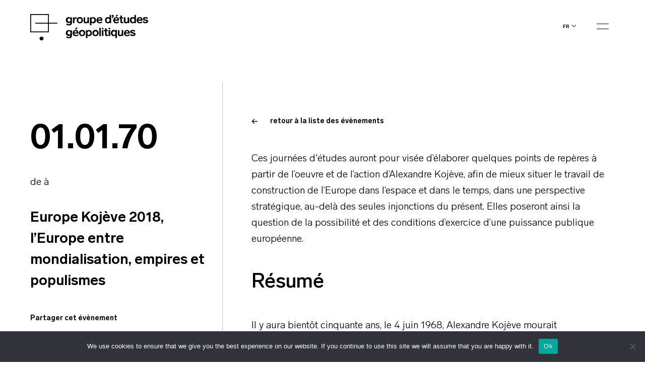

--- FILE ---
content_type: text/html; charset=UTF-8
request_url: https://geopolitique.eu/events/europe-kojeve/
body_size: 18691
content:
<!doctype html>
<html lang="fr-FR">
  <head>
  <meta charset="utf-8">
  <meta http-equiv="x-ua-compatible" content="ie=edge">
  <meta name="viewport" content="width=device-width, initial-scale=1, shrink-to-fit=no">
  <title>Europe Kojève 2018, l&#039;Europe entre mondialisation, empires et populismes - Groupe d&#039;Etudes Géopolitiques</title>
<meta name="description" content="Ces journées d&rsquo;études auront pour visée d’élaborer quelques points de repères à partir de l’oeuvre et de l’action d’Alexandre Kojève, afin de mieux situer le travail de construction de l’Europe dans l’espace et dans le temps, dans une perspective stratégique, au-delà des seules injonctions du présent. Elles poseront ainsi la…">
<meta name="robots" content="index, follow, max-snippet:-1, max-image-preview:large, max-video-preview:-1">
<link rel="canonical" href="https://geopolitique.eu/events/europe-kojeve/">
<meta property="og:url" content="https://geopolitique.eu/events/europe-kojeve/">
<meta property="og:site_name" content="Groupe d&#039;Etudes Géopolitiques">
<meta property="og:locale" content="fr_FR">
<meta property="og:type" content="article">
<meta property="article:author" content="">
<meta property="article:publisher" content="">
<meta property="og:title" content="Europe Kojève 2018, l&#039;Europe entre mondialisation, empires et populismes - Groupe d&#039;Etudes Géopolitiques">
<meta property="og:description" content="Ces journées d&rsquo;études auront pour visée d’élaborer quelques points de repères à partir de l’oeuvre et de l’action d’Alexandre Kojève, afin de mieux situer le travail de construction de l’Europe dans l’espace et dans le temps, dans une perspective stratégique, au-delà des seules injonctions du présent. Elles poseront ainsi la…">
<meta property="fb:pages" content="">
<meta property="fb:admins" content="">
<meta property="fb:app_id" content="">
<meta name="twitter:card" content="summary">
<meta name="twitter:site" content="">
<meta name="twitter:creator" content="">
<meta name="twitter:title" content="Europe Kojève 2018, l&#039;Europe entre mondialisation, empires et populismes - Groupe d&#039;Etudes Géopolitiques">
<meta name="twitter:description" content="Ces journées d&rsquo;études auront pour visée d’élaborer quelques points de repères à partir de l’oeuvre et de l’action d’Alexandre Kojève, afin de mieux situer le travail de construction de l’Europe dans l’espace et dans le temps, dans une perspective stratégique, au-delà des seules injonctions du présent. Elles poseront ainsi la…">

<link rel='stylesheet' id='wp-block-library-css' href='https://geopolitique.eu/wp-includes/css/dist/block-library/style.min.css' type='text/css' media='all' />
<link rel='stylesheet' id='wc-blocks-vendors-style-css' href='https://geopolitique.eu/wp-content/plugins/woocommerce/packages/woocommerce-blocks/build/wc-blocks-vendors-style.css' type='text/css' media='all' />
<link rel='stylesheet' id='wc-blocks-style-css' href='https://geopolitique.eu/wp-content/plugins/woocommerce/packages/woocommerce-blocks/build/wc-blocks-style.css' type='text/css' media='all' />
<style id='classic-theme-styles-inline-css' type='text/css'>
/*! This file is auto-generated */
.wp-block-button__link{color:#fff;background-color:#32373c;border-radius:9999px;box-shadow:none;text-decoration:none;padding:calc(.667em + 2px) calc(1.333em + 2px);font-size:1.125em}.wp-block-file__button{background:#32373c;color:#fff;text-decoration:none}
</style>
<style id='global-styles-inline-css' type='text/css'>
body{--wp--preset--color--black: #000000;--wp--preset--color--cyan-bluish-gray: #abb8c3;--wp--preset--color--white: #ffffff;--wp--preset--color--pale-pink: #f78da7;--wp--preset--color--vivid-red: #cf2e2e;--wp--preset--color--luminous-vivid-orange: #ff6900;--wp--preset--color--luminous-vivid-amber: #fcb900;--wp--preset--color--light-green-cyan: #7bdcb5;--wp--preset--color--vivid-green-cyan: #00d084;--wp--preset--color--pale-cyan-blue: #8ed1fc;--wp--preset--color--vivid-cyan-blue: #0693e3;--wp--preset--color--vivid-purple: #9b51e0;--wp--preset--gradient--vivid-cyan-blue-to-vivid-purple: linear-gradient(135deg,rgba(6,147,227,1) 0%,rgb(155,81,224) 100%);--wp--preset--gradient--light-green-cyan-to-vivid-green-cyan: linear-gradient(135deg,rgb(122,220,180) 0%,rgb(0,208,130) 100%);--wp--preset--gradient--luminous-vivid-amber-to-luminous-vivid-orange: linear-gradient(135deg,rgba(252,185,0,1) 0%,rgba(255,105,0,1) 100%);--wp--preset--gradient--luminous-vivid-orange-to-vivid-red: linear-gradient(135deg,rgba(255,105,0,1) 0%,rgb(207,46,46) 100%);--wp--preset--gradient--very-light-gray-to-cyan-bluish-gray: linear-gradient(135deg,rgb(238,238,238) 0%,rgb(169,184,195) 100%);--wp--preset--gradient--cool-to-warm-spectrum: linear-gradient(135deg,rgb(74,234,220) 0%,rgb(151,120,209) 20%,rgb(207,42,186) 40%,rgb(238,44,130) 60%,rgb(251,105,98) 80%,rgb(254,248,76) 100%);--wp--preset--gradient--blush-light-purple: linear-gradient(135deg,rgb(255,206,236) 0%,rgb(152,150,240) 100%);--wp--preset--gradient--blush-bordeaux: linear-gradient(135deg,rgb(254,205,165) 0%,rgb(254,45,45) 50%,rgb(107,0,62) 100%);--wp--preset--gradient--luminous-dusk: linear-gradient(135deg,rgb(255,203,112) 0%,rgb(199,81,192) 50%,rgb(65,88,208) 100%);--wp--preset--gradient--pale-ocean: linear-gradient(135deg,rgb(255,245,203) 0%,rgb(182,227,212) 50%,rgb(51,167,181) 100%);--wp--preset--gradient--electric-grass: linear-gradient(135deg,rgb(202,248,128) 0%,rgb(113,206,126) 100%);--wp--preset--gradient--midnight: linear-gradient(135deg,rgb(2,3,129) 0%,rgb(40,116,252) 100%);--wp--preset--font-size--small: 13px;--wp--preset--font-size--medium: 20px;--wp--preset--font-size--large: 36px;--wp--preset--font-size--x-large: 42px;--wp--preset--spacing--20: 0.44rem;--wp--preset--spacing--30: 0.67rem;--wp--preset--spacing--40: 1rem;--wp--preset--spacing--50: 1.5rem;--wp--preset--spacing--60: 2.25rem;--wp--preset--spacing--70: 3.38rem;--wp--preset--spacing--80: 5.06rem;--wp--preset--shadow--natural: 6px 6px 9px rgba(0, 0, 0, 0.2);--wp--preset--shadow--deep: 12px 12px 50px rgba(0, 0, 0, 0.4);--wp--preset--shadow--sharp: 6px 6px 0px rgba(0, 0, 0, 0.2);--wp--preset--shadow--outlined: 6px 6px 0px -3px rgba(255, 255, 255, 1), 6px 6px rgba(0, 0, 0, 1);--wp--preset--shadow--crisp: 6px 6px 0px rgba(0, 0, 0, 1);}:where(.is-layout-flex){gap: 0.5em;}:where(.is-layout-grid){gap: 0.5em;}body .is-layout-flow > .alignleft{float: left;margin-inline-start: 0;margin-inline-end: 2em;}body .is-layout-flow > .alignright{float: right;margin-inline-start: 2em;margin-inline-end: 0;}body .is-layout-flow > .aligncenter{margin-left: auto !important;margin-right: auto !important;}body .is-layout-constrained > .alignleft{float: left;margin-inline-start: 0;margin-inline-end: 2em;}body .is-layout-constrained > .alignright{float: right;margin-inline-start: 2em;margin-inline-end: 0;}body .is-layout-constrained > .aligncenter{margin-left: auto !important;margin-right: auto !important;}body .is-layout-constrained > :where(:not(.alignleft):not(.alignright):not(.alignfull)){max-width: var(--wp--style--global--content-size);margin-left: auto !important;margin-right: auto !important;}body .is-layout-constrained > .alignwide{max-width: var(--wp--style--global--wide-size);}body .is-layout-flex{display: flex;}body .is-layout-flex{flex-wrap: wrap;align-items: center;}body .is-layout-flex > *{margin: 0;}body .is-layout-grid{display: grid;}body .is-layout-grid > *{margin: 0;}:where(.wp-block-columns.is-layout-flex){gap: 2em;}:where(.wp-block-columns.is-layout-grid){gap: 2em;}:where(.wp-block-post-template.is-layout-flex){gap: 1.25em;}:where(.wp-block-post-template.is-layout-grid){gap: 1.25em;}.has-black-color{color: var(--wp--preset--color--black) !important;}.has-cyan-bluish-gray-color{color: var(--wp--preset--color--cyan-bluish-gray) !important;}.has-white-color{color: var(--wp--preset--color--white) !important;}.has-pale-pink-color{color: var(--wp--preset--color--pale-pink) !important;}.has-vivid-red-color{color: var(--wp--preset--color--vivid-red) !important;}.has-luminous-vivid-orange-color{color: var(--wp--preset--color--luminous-vivid-orange) !important;}.has-luminous-vivid-amber-color{color: var(--wp--preset--color--luminous-vivid-amber) !important;}.has-light-green-cyan-color{color: var(--wp--preset--color--light-green-cyan) !important;}.has-vivid-green-cyan-color{color: var(--wp--preset--color--vivid-green-cyan) !important;}.has-pale-cyan-blue-color{color: var(--wp--preset--color--pale-cyan-blue) !important;}.has-vivid-cyan-blue-color{color: var(--wp--preset--color--vivid-cyan-blue) !important;}.has-vivid-purple-color{color: var(--wp--preset--color--vivid-purple) !important;}.has-black-background-color{background-color: var(--wp--preset--color--black) !important;}.has-cyan-bluish-gray-background-color{background-color: var(--wp--preset--color--cyan-bluish-gray) !important;}.has-white-background-color{background-color: var(--wp--preset--color--white) !important;}.has-pale-pink-background-color{background-color: var(--wp--preset--color--pale-pink) !important;}.has-vivid-red-background-color{background-color: var(--wp--preset--color--vivid-red) !important;}.has-luminous-vivid-orange-background-color{background-color: var(--wp--preset--color--luminous-vivid-orange) !important;}.has-luminous-vivid-amber-background-color{background-color: var(--wp--preset--color--luminous-vivid-amber) !important;}.has-light-green-cyan-background-color{background-color: var(--wp--preset--color--light-green-cyan) !important;}.has-vivid-green-cyan-background-color{background-color: var(--wp--preset--color--vivid-green-cyan) !important;}.has-pale-cyan-blue-background-color{background-color: var(--wp--preset--color--pale-cyan-blue) !important;}.has-vivid-cyan-blue-background-color{background-color: var(--wp--preset--color--vivid-cyan-blue) !important;}.has-vivid-purple-background-color{background-color: var(--wp--preset--color--vivid-purple) !important;}.has-black-border-color{border-color: var(--wp--preset--color--black) !important;}.has-cyan-bluish-gray-border-color{border-color: var(--wp--preset--color--cyan-bluish-gray) !important;}.has-white-border-color{border-color: var(--wp--preset--color--white) !important;}.has-pale-pink-border-color{border-color: var(--wp--preset--color--pale-pink) !important;}.has-vivid-red-border-color{border-color: var(--wp--preset--color--vivid-red) !important;}.has-luminous-vivid-orange-border-color{border-color: var(--wp--preset--color--luminous-vivid-orange) !important;}.has-luminous-vivid-amber-border-color{border-color: var(--wp--preset--color--luminous-vivid-amber) !important;}.has-light-green-cyan-border-color{border-color: var(--wp--preset--color--light-green-cyan) !important;}.has-vivid-green-cyan-border-color{border-color: var(--wp--preset--color--vivid-green-cyan) !important;}.has-pale-cyan-blue-border-color{border-color: var(--wp--preset--color--pale-cyan-blue) !important;}.has-vivid-cyan-blue-border-color{border-color: var(--wp--preset--color--vivid-cyan-blue) !important;}.has-vivid-purple-border-color{border-color: var(--wp--preset--color--vivid-purple) !important;}.has-vivid-cyan-blue-to-vivid-purple-gradient-background{background: var(--wp--preset--gradient--vivid-cyan-blue-to-vivid-purple) !important;}.has-light-green-cyan-to-vivid-green-cyan-gradient-background{background: var(--wp--preset--gradient--light-green-cyan-to-vivid-green-cyan) !important;}.has-luminous-vivid-amber-to-luminous-vivid-orange-gradient-background{background: var(--wp--preset--gradient--luminous-vivid-amber-to-luminous-vivid-orange) !important;}.has-luminous-vivid-orange-to-vivid-red-gradient-background{background: var(--wp--preset--gradient--luminous-vivid-orange-to-vivid-red) !important;}.has-very-light-gray-to-cyan-bluish-gray-gradient-background{background: var(--wp--preset--gradient--very-light-gray-to-cyan-bluish-gray) !important;}.has-cool-to-warm-spectrum-gradient-background{background: var(--wp--preset--gradient--cool-to-warm-spectrum) !important;}.has-blush-light-purple-gradient-background{background: var(--wp--preset--gradient--blush-light-purple) !important;}.has-blush-bordeaux-gradient-background{background: var(--wp--preset--gradient--blush-bordeaux) !important;}.has-luminous-dusk-gradient-background{background: var(--wp--preset--gradient--luminous-dusk) !important;}.has-pale-ocean-gradient-background{background: var(--wp--preset--gradient--pale-ocean) !important;}.has-electric-grass-gradient-background{background: var(--wp--preset--gradient--electric-grass) !important;}.has-midnight-gradient-background{background: var(--wp--preset--gradient--midnight) !important;}.has-small-font-size{font-size: var(--wp--preset--font-size--small) !important;}.has-medium-font-size{font-size: var(--wp--preset--font-size--medium) !important;}.has-large-font-size{font-size: var(--wp--preset--font-size--large) !important;}.has-x-large-font-size{font-size: var(--wp--preset--font-size--x-large) !important;}
.wp-block-navigation a:where(:not(.wp-element-button)){color: inherit;}
:where(.wp-block-post-template.is-layout-flex){gap: 1.25em;}:where(.wp-block-post-template.is-layout-grid){gap: 1.25em;}
:where(.wp-block-columns.is-layout-flex){gap: 2em;}:where(.wp-block-columns.is-layout-grid){gap: 2em;}
.wp-block-pullquote{font-size: 1.5em;line-height: 1.6;}
</style>
<link rel='stylesheet' id='cookie-notice-front-css' href='https://geopolitique.eu/wp-content/plugins/cookie-notice/css/front.min.css' type='text/css' media='all' />
<link rel='stylesheet' id='woocommerce-layout-css' href='https://geopolitique.eu/wp-content/plugins/woocommerce/assets/css/woocommerce-layout.css' type='text/css' media='all' />
<link rel='stylesheet' id='woocommerce-smallscreen-css' href='https://geopolitique.eu/wp-content/plugins/woocommerce/assets/css/woocommerce-smallscreen.css' type='text/css' media='only screen and (max-width: 768px)' />
<link rel='stylesheet' id='woocommerce-general-css' href='https://geopolitique.eu/wp-content/plugins/woocommerce/assets/css/woocommerce.css' type='text/css' media='all' />
<style id='woocommerce-inline-inline-css' type='text/css'>
.woocommerce form .form-row .required { visibility: visible; }
</style>
<link rel='stylesheet' id='sage/main.css-css' href='https://geopolitique.eu/wp-content/themes/geg/dist/styles/main_3c78bd0f.css' type='text/css' media='all' />
<link rel='stylesheet' id='sib-front-css-css' href='https://geopolitique.eu/wp-content/plugins/mailin/css/mailin-front.css' type='text/css' media='all' />
<link rel="alternate" type="application/json+oembed" href="https://geopolitique.eu/wp-json/oembed/1.0/embed?url=https%3A%2F%2Fgeopolitique.eu%2Fevents%2Feurope-kojeve%2F" />
<link rel="alternate" type="text/xml+oembed" href="https://geopolitique.eu/wp-json/oembed/1.0/embed?url=https%3A%2F%2Fgeopolitique.eu%2Fevents%2Feurope-kojeve%2F&#038;format=xml" />
	<noscript><style>.woocommerce-product-gallery{ opacity: 1 !important; }</style></noscript>
	<style type="text/css">.recentcomments a{display:inline !important;padding:0 !important;margin:0 !important;}</style><link rel="icon" href="https://geopolitique.eu/wp-content/uploads/2021/09/cropped-favicon-black-GEG-32x32.png" sizes="32x32" />
<link rel="icon" href="https://geopolitique.eu/wp-content/uploads/2021/09/cropped-favicon-black-GEG-192x192.png" sizes="192x192" />
<link rel="apple-touch-icon" href="https://geopolitique.eu/wp-content/uploads/2021/09/cropped-favicon-black-GEG-180x180.png" />
<meta name="msapplication-TileImage" content="https://geopolitique.eu/wp-content/uploads/2021/09/cropped-favicon-black-GEG-270x270.png" />
</head>
  <body class="geg-events-template-default single single-geg-events postid-1041 theme-geg/resources cookies-not-set woocommerce-no-js europe-kojeve d-flex flex-column min-vh-100 app-data index-data singular-data single-data single-geg-events-data single-geg-events-europe-kojeve-data">
        <header class="banner ">
  <div class="container">
    <div class="row">
    <div class="col-6 col-md-5 order-md-1 order-2 header__left">
      <a class="brand" href="https://geopolitique.eu/">
        
        <svg width="235" height="57" viewBox="0 0 235 57" id="svg-logo" xmlns="http://www.w3.org/2000/svg">
          <path d="M82.7838 6.42777V17.546C82.7838 20.8468 80.2914 22.584 76.9088 22.584C74.9505 22.584 72.9921 22.0628 71.2118 20.8468L72.6361 18.7621C74.4164 19.8044 75.4845 20.1519 76.7308 20.1519C78.5111 20.1519 79.5792 19.2833 79.5792 17.3723V16.33C78.6891 17.3723 77.6209 17.8935 76.0186 17.8935C72.9921 17.8935 70.6777 15.4614 70.6777 11.9869C70.6777 8.51245 72.9921 6.08032 76.0186 6.08032C77.6209 6.08032 78.8671 6.60149 79.7573 7.81755V6.42777H82.7838ZM77.0868 8.51245C75.3065 8.51245 74.2383 9.90223 74.2383 11.8132C74.2383 13.8979 75.4845 15.1139 77.0868 15.1139C78.6891 15.1139 79.9353 13.7241 79.9353 11.8132C79.9353 9.90223 78.6891 8.51245 77.0868 8.51245Z" fill="black"></path>
          <path d="M92.0417 9.2072C91.5076 9.03348 90.9735 9.03348 90.4394 9.03348C88.8371 9.03348 87.769 10.2495 87.769 12.3342V18.0671H84.7424V6.42763H87.5909V8.16486C88.303 6.9488 89.1932 6.25391 90.6174 6.25391C91.1515 6.25391 91.6856 6.42763 92.5758 6.60135L92.0417 9.2072Z" fill="black"></path>
          <path d="M98.451 18.4147C94.8904 18.4147 92.22 15.9826 92.22 12.1606C92.22 8.51246 94.8904 5.90662 98.451 5.90662C102.012 5.90662 104.682 8.33874 104.682 12.1606C104.682 15.9826 102.012 18.4147 98.451 18.4147ZM98.451 15.9826C100.409 15.9826 101.656 14.5928 101.656 12.3344C101.656 10.076 100.409 8.68619 98.451 8.68619C96.4927 8.68619 95.2465 10.2497 95.2465 12.3344C95.2465 14.419 96.4927 15.9826 98.451 15.9826Z" fill="black"></path>
          <path d="M116.61 6.42773V18.0672H113.762V16.8511C113.05 17.8935 111.981 18.4146 110.201 18.4146C107.353 18.4146 105.928 17.0248 105.928 14.7664V6.42773H108.955V13.8978C108.955 15.1139 109.667 15.8088 110.913 15.8088C112.516 15.8088 113.406 14.9402 113.406 13.3767V6.42773H116.61Z" fill="black"></path>
          <path d="M125.156 18.4147C123.553 18.4147 122.307 17.8935 121.595 16.8512V22.2366H118.569V6.42777H121.417V7.99128C122.307 6.77521 123.553 6.08032 125.156 6.08032C128.182 6.08032 130.497 8.51245 130.497 12.3344C130.497 15.9825 128.182 18.4147 125.156 18.4147ZM124.444 8.51245C122.663 8.51245 121.417 9.90223 121.417 12.1606C121.417 14.419 122.663 15.8088 124.444 15.8088C126.224 15.8088 127.292 14.419 127.292 12.1606C127.47 10.076 126.224 8.51245 124.444 8.51245Z" fill="black"></path>
          <path d="M143.137 16.1563C141.534 17.8935 139.754 18.4147 137.796 18.4147C133.879 18.4147 131.565 15.9825 131.565 12.3344C131.565 8.68617 133.879 6.08032 137.618 6.08032C141.178 6.08032 143.137 8.33872 143.137 11.9869C143.137 12.5081 143.137 12.8555 143.137 13.203H134.591C134.947 14.9402 136.015 16.1563 137.974 16.1563C138.686 16.1563 139.22 15.9825 139.754 15.8088C140.288 15.6351 140.822 15.1139 141.534 14.5928L143.137 16.1563ZM140.11 10.7708C139.932 9.20734 139.042 8.165 137.44 8.165C135.837 8.165 134.947 9.20734 134.591 10.7708H140.11Z" fill="black"></path>
          <path d="M160.405 1.73718V18.0672H157.556V16.5036C156.666 17.7197 155.42 18.4146 153.817 18.4146C150.791 18.4146 148.477 15.9825 148.477 12.1606C148.477 8.33866 150.791 5.90654 153.817 5.90654C155.42 5.90654 156.666 6.42771 157.378 7.47005V1.73718H160.405ZM154.352 8.68611C152.571 8.68611 151.503 10.0759 151.503 12.3343C151.503 14.5927 152.571 15.9825 154.352 15.9825C156.132 15.9825 157.378 14.5927 157.378 12.3343C157.378 10.0759 156.132 8.68611 154.352 8.68611Z" fill="black"></path>
          <path d="M165.39 5.03792L163.609 8.16494H161.829L163.431 5.03792H162.007V1.73718H165.39V5.03792Z" fill="black"></path>
          <path d="M176.25 16.1563C174.648 17.8936 172.868 18.4147 170.91 18.4147C166.993 18.4147 164.678 15.9826 164.678 12.3344C164.678 8.68625 166.993 6.0804 170.731 6.0804C174.292 6.0804 176.25 8.3388 176.25 11.987C176.25 12.5082 176.25 12.8556 176.25 13.203H167.705C168.061 14.9403 169.129 16.1563 171.088 16.1563C171.8 16.1563 172.334 15.9826 172.868 15.8089C173.402 15.6352 173.936 15.114 174.648 14.5928L176.25 16.1563ZM173.402 10.7709C173.224 9.20742 172.334 8.16508 170.731 8.16508C169.129 8.16508 168.239 9.20742 167.883 10.7709H173.402ZM172.156 4.86434H169.485L171.088 1.5636H174.47L172.156 4.86434Z" fill="black"></path>
          <path d="M184.796 17.8936C183.905 18.241 183.015 18.241 182.125 18.241C179.811 18.241 178.743 17.1987 178.743 14.9403V8.68625H176.606V6.42785H178.743V2.77966H181.769V6.42785H184.618V8.68625H181.769V14.7666C181.769 15.6352 182.125 15.8089 183.015 15.8089C183.371 15.8089 183.905 15.8089 184.44 15.6352L184.796 17.8936Z" fill="black"></path>
          <path d="M196.545 6.42773V18.0672H193.697V16.8511C192.985 17.8935 191.917 18.4146 190.136 18.4146C187.288 18.4146 185.864 17.0248 185.864 14.7664V6.42773H188.89V13.8978C188.89 15.1139 189.602 15.8088 190.848 15.8088C192.451 15.8088 193.341 14.9402 193.341 13.3767V6.42773H196.545Z" fill="black"></path>
          <path d="M209.719 1.73718V18.0672H206.871V16.5036C205.981 17.7197 204.734 18.4146 203.132 18.4146C200.106 18.4146 197.791 15.9825 197.791 12.1606C197.791 8.33866 200.106 5.90654 203.132 5.90654C204.734 5.90654 205.981 6.42771 206.693 7.47005V1.73718H209.719ZM203.844 8.68611C202.064 8.68611 200.996 10.0759 200.996 12.3343C200.996 14.5927 202.064 15.9825 203.844 15.9825C205.625 15.9825 206.871 14.5927 206.871 12.3343C206.871 10.0759 205.625 8.68611 203.844 8.68611Z" fill="black"></path>
          <path d="M222.716 16.1563C221.113 17.8935 219.333 18.4147 217.375 18.4147C213.458 18.4147 211.144 15.9825 211.144 12.3344C211.144 8.68617 213.458 6.08032 217.197 6.08032C220.757 6.08032 222.716 8.33872 222.716 11.9869C222.716 12.5081 222.716 12.8555 222.716 13.203H214.17C214.526 14.9402 215.594 16.1563 217.553 16.1563C218.265 16.1563 218.799 15.9825 219.333 15.8088C219.867 15.6351 220.401 15.1139 221.113 14.5928L222.716 16.1563ZM219.867 10.7708C219.689 9.20734 218.799 8.165 217.197 8.165C215.594 8.165 214.704 9.20734 214.348 10.7708H219.867Z" fill="black"></path>
          <path d="M232.33 9.72852C230.906 8.68619 230.015 8.33874 228.769 8.33874C227.523 8.33874 226.811 8.85991 226.811 9.5548C226.811 9.72852 226.989 10.076 226.989 10.076C227.345 10.4234 227.879 10.4234 229.481 10.7709C232.864 11.4658 234.11 12.3344 234.11 14.419C234.11 16.6775 232.152 18.241 228.947 18.241C226.633 18.241 225.031 17.7198 223.072 15.9826L224.853 14.0716C225.743 14.7665 226.455 15.2877 226.989 15.4614C227.523 15.6351 228.235 15.8088 228.947 15.8088C230.193 15.8088 231.084 15.2877 231.084 14.5928C231.084 14.2453 230.906 14.0716 230.728 13.8979C230.55 13.7242 230.193 13.5504 229.837 13.5504C229.481 13.3767 228.947 13.3767 228.057 13.203C224.675 12.5081 223.606 11.6395 223.606 9.5548C223.606 7.47012 225.387 5.90662 228.591 5.90662C230.728 5.90662 232.152 6.42779 233.754 7.81757L232.33 9.72852Z" fill="black"></path>
          <path d="M82.7838 31.9651V43.0834C82.7838 46.3841 80.2914 48.1214 76.9088 48.1214C74.9505 48.1214 72.9921 47.6002 71.2118 46.3841L72.6361 44.2994C74.4164 45.3418 75.4845 45.6892 76.7308 45.6892C78.5111 45.6892 79.5792 44.8206 79.5792 42.9097V42.041C78.6891 43.0834 77.6209 43.6046 76.0186 43.6046C72.9921 43.6046 70.6777 41.1724 70.6777 37.698C70.6777 34.2235 72.9921 31.7914 76.0186 31.7914C77.6209 31.7914 78.8671 32.3126 79.7573 33.5286V32.1388H82.7838V31.9651ZM77.0868 34.0498C75.3065 34.0498 74.2383 35.4396 74.2383 37.3505C74.2383 39.4352 75.4845 40.6513 77.0868 40.6513C78.6891 40.6513 79.9353 39.2615 79.9353 37.3505C79.9353 35.4396 78.6891 34.0498 77.0868 34.0498Z" fill="black"></path>
          <path d="M95.78 41.6936C94.1777 43.4308 92.3974 43.952 90.4391 43.952C86.5224 43.952 84.208 41.5199 84.208 37.8717C84.208 34.2235 86.5224 31.6177 90.261 31.6177C93.8217 31.6177 95.78 33.8761 95.78 37.5243C95.78 38.0454 95.78 38.3929 95.78 38.7403H87.2345C87.5906 40.4776 88.6588 41.6936 90.6171 41.6936C91.3292 41.6936 91.8633 41.5199 92.3974 41.3462C92.9315 41.1724 93.4656 40.6513 94.1777 40.1301L95.78 41.6936ZM92.7535 36.4819C92.5754 34.9184 91.6853 33.8761 90.083 33.8761C88.4807 33.8761 87.5906 34.9184 87.2345 36.4819H92.7535Z" fill="black"></path>
          <path d="M102.901 43.9519C99.3404 43.9519 96.6699 41.5198 96.6699 37.6979C96.6699 34.0497 99.3404 31.4438 102.901 31.4438C106.462 31.4438 109.132 33.876 109.132 37.6979C109.132 41.5198 106.462 43.9519 102.901 43.9519ZM102.901 41.5198C104.859 41.5198 106.106 40.13 106.106 37.8716C106.106 35.6132 104.859 34.2234 102.901 34.2234C100.943 34.2234 99.6964 35.7869 99.6964 37.8716C99.6964 39.9563 100.943 41.5198 102.901 41.5198Z" fill="black"></path>
          <path d="M117.144 43.952C115.542 43.952 114.295 43.4308 113.583 42.3885V47.7739H110.379V31.9651H113.227V33.5286C114.117 32.3126 115.364 31.6177 116.966 31.6177C119.992 31.6177 122.307 34.0498 122.307 37.8717C122.307 41.5199 120.17 43.952 117.144 43.952ZM116.432 34.2235C114.651 34.2235 113.405 35.6133 113.405 37.8717C113.405 40.1301 114.651 41.5199 116.432 41.5199C118.212 41.5199 119.28 40.1301 119.28 37.8717C119.28 35.6133 118.212 34.2235 116.432 34.2235Z" fill="black"></path>
          <path d="M129.606 43.9519C126.045 43.9519 123.375 41.5198 123.375 37.6979C123.375 34.0497 126.045 31.4438 129.606 31.4438C133.166 31.4438 135.837 33.876 135.837 37.6979C135.837 41.5198 133.166 43.9519 129.606 43.9519ZM129.606 41.5198C131.564 41.5198 132.81 40.13 132.81 37.8716C132.81 35.6132 131.564 34.2234 129.606 34.2234C127.647 34.2234 126.401 35.7869 126.401 37.8716C126.401 39.9563 127.647 41.5198 129.606 41.5198Z" fill="black"></path>
          <path d="M140.11 27.4482H137.083V43.7782H140.11V27.4482Z" fill="black"></path>
          <path d="M145.272 30.2278H142.246V27.4482H145.272V30.2278ZM145.272 43.6045H142.246V31.965H145.272V43.6045Z" fill="black"></path>
          <path d="M154.53 43.4307C153.64 43.7781 152.75 43.7781 151.86 43.7781C149.545 43.7781 148.477 42.7358 148.477 40.4774V34.0497H146.341V31.7912H148.477V28.1431H151.504V31.7912H154.352V34.0497H151.504V40.13C151.504 40.9986 151.86 41.1723 152.75 41.1723C153.106 41.1723 153.64 41.1723 154.174 40.9986L154.53 43.4307Z" fill="black"></path>
          <path d="M158.625 30.2278H155.598V27.4482H158.625V30.2278ZM158.625 43.6045H155.598V31.965H158.625V43.6045Z" fill="black"></path>
          <path d="M171.977 31.965V47.7738H168.951V42.3884C168.061 43.4307 166.814 43.9519 165.39 43.9519C162.364 43.9519 160.049 41.5198 160.049 37.6979C160.049 33.876 162.364 31.4438 165.39 31.4438C166.992 31.4438 168.417 31.965 169.129 33.1811V31.6176H171.977V31.965ZM166.102 34.2234C164.322 34.2234 163.254 35.6132 163.254 37.8716C163.254 40.13 164.322 41.5198 166.102 41.5198C167.883 41.5198 169.129 40.13 169.129 37.8716C169.129 35.6132 167.883 34.2234 166.102 34.2234Z" fill="black"></path>
          <path d="M184.618 31.9651V43.6046H181.769V42.3885C181.057 43.4308 179.989 43.952 178.209 43.952C175.36 43.952 173.936 42.5622 173.936 40.3038V31.9651H176.963V39.4352C176.963 40.6513 177.675 41.3462 178.921 41.3462C180.523 41.3462 181.413 40.4775 181.413 38.914V31.7914H184.618V31.9651Z" fill="black"></path>
          <path d="M197.614 41.6936C196.011 43.4308 194.231 43.952 192.273 43.952C188.356 43.952 186.042 41.5199 186.042 37.8717C186.042 34.2235 188.356 31.6177 192.095 31.6177C195.655 31.6177 197.614 33.8761 197.614 37.5243C197.614 38.0454 197.614 38.3929 197.614 38.7403H189.068C189.424 40.4776 190.493 41.6936 192.451 41.6936C193.163 41.6936 193.697 41.5199 194.231 41.3462C194.765 41.1724 195.299 40.6513 196.011 40.1301L197.614 41.6936ZM194.587 36.4819C194.409 34.9184 193.519 33.8761 191.917 33.8761C190.314 33.8761 189.424 34.9184 189.068 36.4819H194.587Z" fill="black"></path>
          <path d="M207.049 35.2658C205.625 34.2234 204.734 33.876 203.488 33.876C202.242 33.876 201.53 34.3971 201.53 35.092C201.53 35.2658 201.708 35.4395 201.708 35.6132C202.064 35.9606 202.598 35.9606 204.2 36.3081C207.583 37.003 208.829 37.8716 208.829 39.9563C208.829 42.2147 206.871 43.7782 203.666 43.7782C201.352 43.7782 199.75 43.257 197.791 41.5198L199.572 39.6088C200.462 40.3037 201.174 40.8249 201.708 40.9986C202.242 41.1723 202.954 41.3461 203.666 41.3461C204.912 41.3461 205.803 40.8249 205.803 40.13C205.803 39.7826 205.625 39.6088 205.447 39.4351C205.269 39.2614 204.912 39.0877 204.556 39.0877C204.2 38.9139 203.666 38.9139 202.776 38.7402C199.394 38.0453 198.325 37.1767 198.325 35.092C198.325 33.0074 200.106 31.4438 203.31 31.4438C205.447 31.4438 206.871 31.965 208.473 33.3548L207.049 35.2658Z" fill="black"></path>
          <path d="M53.7654 17.1986H10.1479V18.9358H53.7654V17.1986Z" fill="black"></path>
          <path d="M18.5146 48.6425C18.5146 46.5578 20.295 44.8206 22.4313 44.8206C24.5677 44.8206 26.348 46.5578 26.348 48.6425C26.348 50.7271 24.5677 52.4644 22.4313 52.4644C20.295 52.2907 18.5146 50.7271 18.5146 48.6425Z" fill="black"></path>
          <path d="M37.0303 36.1344H0V0H37.0303V36.1344ZM1.7803 34.3972H35.25V1.73723H1.7803V34.3972Z" fill="black"></path>
          <path d="M91.6858 30.4016H89.0154L90.6177 27.1008H94.0002L91.6858 30.4016Z" fill="black"></path>
        </svg>
      </a>
    </div>
    <div class="col-6 col-md-7 order-md-2 order-1">
      <div class="d-flex header__right">
        <div class="burger js-burger">
                      <img src="https://geopolitique.eu/wp-content/themes/geg/dist/images/burger_c717c5d6.svg" alt="ouvrir-menu" class="burger--off">
                    <img src="https://geopolitique.eu/wp-content/themes/geg/dist/images/close_f7a0a371.svg" class="burger--on" alt="fermer-menu" width="47" height="47">
        </div>
        <ul class="languages"><li class="current"><a href="https://geopolitique.eu/events/europe-kojeve/">fr</a><img src="https://geopolitique.eu/wp-content/themes/geg/dist/images/arrow-down_13c69742.svg"</li><li class=""><a href="https://geopolitique.eu/en/">en</a></li></ul>
      </div>
    </div>
    </div>
  </div>
</header>

<nav class="nav">
  <div class="nav__content container">
        <div class="menu-main-navigation-container"><ul id="menu-main-navigation" class="nav-navi"><li id="menu-item-555" class="menu-item menu-item-type-post_type menu-item-object-page"><a href="https://geopolitique.eu/a-propos/"><span class="sub">Concept, chiffres, impact</span><span class="menu-title">À propos</span></a></li>
<li id="menu-item-716" class="menu-item menu-item-type-post_type menu-item-object-page"><a href="https://geopolitique.eu/publications/"><span class="sub">Recherche, doctrine à fort impact politique</span><span class="menu-title">Notes et rapports</span></a></li>
<li id="menu-item-547" class="menu-item menu-item-type-post_type_archive menu-item-object-geg-revues"><a href="https://geopolitique.eu/revues/"><span class="sub">Publications scientifiques à comité de lecture</span><span class="menu-title">Revues</span></a></li>
<li id="menu-item-712" class="menu-item menu-item-type-post_type_archive menu-item-object-geg-events"><a href="https://geopolitique.eu/events/"><span class="sub">Séminaires, université, colloques</span><span class="menu-title">Événements</span></a></li>
<li id="menu-item-556" class="menu-item menu-item-type-post_type_archive menu-item-object-geg-authors"><a href="https://geopolitique.eu/auteurs/"><span class="sub">Signatures, équipes, membres</span><span class="menu-title">Réseau</span></a></li>
<li id="menu-item-554" class="menu-item menu-item-type-post_type menu-item-object-page"><a href="https://geopolitique.eu/strategie/"><span class="sub">Pouvoir, savoir, structurer</span><span class="menu-title">Stratégie</span></a></li>
<li id="menu-item-3948" class="menu-item menu-item-type-post_type menu-item-object-page"><a href="https://geopolitique.eu/shop/"><span class="sub">Commander nos revues et ouvrages</span><span class="menu-title">Boutique</span></a></li>
</ul></div>

    <div class="nav__content__bottom-mob">
      
              <div class="hp__left__footer__right contact-menu contact-menu-mobile">
          <a href="https://6ws4amuxk7a.typeform.com/to/iLumDhXW">Nous contacter</a>
        </div>
            <ul class="socialLinks"><li><a href="//twitter.com//geg_org" title="Twitter" target="_blank"><img src="https://geopolitique.eu/wp-content/themes/geg/dist/images/twitter_93d8da54.svg"></i></a></li><li><a href="//www.facebook.com//GEGEUROPE/" title="Facebook" target="_blank"><img src="https://geopolitique.eu/wp-content/themes/geg/dist/images/facebook_89fee593.svg"></i></a></li><li><a href="//linkedin.com/company/gegeurope" title="Linkedin" target="_blank"><img src="https://geopolitique.eu/wp-content/themes/geg/dist/images/linkedin_58973ab9.svg"></i></a></li></ul>
      <div class="notices">
        <ul id="menu-menu-subfooter-fr" class="subfooterLinks"><li id="menu-item-892" class="menu-item menu-item-type-custom menu-item-object-custom menu-item-892"><a href="https://geopolitique.eu/mentions-legales/">Mentions légales</a></li>
</ul>      </div>
    </div>
    <div class="nav__content__bottom-desk">
              <div class="hp__left__footer__right contact-menu">
          <a href="https://6ws4amuxk7a.typeform.com/to/iLumDhXW">Nous contacter</a>
        </div>
            <ul class="socialLinks"><li><a href="//twitter.com//geg_org" title="Twitter" target="_blank">Twitter</a></li><li><a href="//www.facebook.com//GEGEUROPE/" title="Facebook" target="_blank">Facebook</a></li><li><a href="//linkedin.com/company/gegeurope" title="Linkedin" target="_blank">Linkedin</a></li></ul>
    </div>
  </div>
</nav>
    <div class="wrap" role="document">
      <div class="content">
        <main class="main">
                 <div class="container">
      <a href="https://geopolitique.eu/events/" class="eventContent__back eventContent__back__mobile">
        <img alt="Flèche de retour liste évènement" src="https://geopolitique.eu/wp-content/themes/geg/dist/images/arrow_0c076ce9.svg" class="burger--off">retour à la liste des évènements
      </a>
      <div class="row">
        <div class="col-lg-4 side eventInfos">

          <div class=" col-lg-6  eventCard event-1041" id="post-1041">
  <div class="row">
    <div class="col-lg-4 eventCard__date-container">
      <div class="eventCard__date  eventCard__date-single ">
        01.01.70
      </div>
      <div class="eventCard__hour">
        <p>de  à  </p>
      </div>
    </div>
    <div class="col-lg-8 eventCard__infos">
                  <h2 class="eventCard__title">
        <a href="https://geopolitique.eu/events/europe-kojeve/">
          Europe Kojève 2018, l&rsquo;Europe entre mondialisation, empires et populismes
        </a>
      </h2>
      <p class="eventCard__desc">
        
      </p>
            
              <div class="mt-3 event__btn">
          <a href="https://geopolitique.eu/events/europe-kojeve/" class="btnLine">en savoir plus <img src="https://geopolitique.eu/wp-content/themes/geg/dist/images/arrow_0c076ce9.svg" class="d-inline-block pl-2"></a>        </div>
          </div>
  </div>
</div>

          
          <div class="shareLinks mb-4">
            <strong>Partager cet évènement</strong>
            <ul><li><a href="//twitter.com/intent/tweet?url=https://geopolitique.eu/events/europe-kojeve/&title=Europe Kojève 2018, l&rsquo;Europe entre mondialisation, empires et populismes" title="Twitter" target="_blank"><img src="https://geopolitique.eu/wp-content/themes/geg/dist/images/twitter_93d8da54.svg"></i></a></li><li><a href="//www.linkedin.com/shareArticle?mini=true&url=https://geopolitique.eu/events/europe-kojeve/" title="Linkedin" target="_blank"><img src="https://geopolitique.eu/wp-content/themes/geg/dist/images/linkedin_58973ab9.svg"></i></a></li><li><a href="/cdn-cgi/l/email-protection#[base64]" title="Email" target="_blank"><img src="https://geopolitique.eu/wp-content/themes/geg/dist/images/email_92fc0e40.svg"></i></a></li></ul>          </div>

                  </div>
        <div class="col-lg-8">
          <div class="theContent eventContent">
            <a href="https://geopolitique.eu/events/" class="mb-4 eventContent__back">
              <img alt="Flèche de retour liste évènement" src="https://geopolitique.eu/wp-content/themes/geg/dist/images/arrow_0c076ce9.svg" class="burger--off">retour à la liste des évènements
            </a>
            <div class="theArticle">
              
              <!-- wp:paragraph -->
<p>Ces journées d'études auront pour visée d’élaborer quelques points de repères à partir de l’oeuvre et de l’action d’Alexandre Kojève, afin de mieux situer le travail de construction de l’Europe dans l’espace et dans le temps, dans une perspective stratégique, au-delà des seules injonctions du présent. Elles poseront ainsi la question de la possibilité et des conditions d’exercice d’une puissance publique européenne.</p>
<!-- /wp:paragraph -->

<!-- wp:lgc/asection {"section":"summary","label":"Résumé"} -->
<div class="wp-block-lgc-asection"><h2>Résumé</h2><div class="pane"><!-- wp:paragraph -->
<p>Il y aura bientôt cinquante ans, le 4 juin 1968, Alexandre Kojève mourait soudainement à Bruxelles lors d’une réunion du Marché commun à laquelle il participait comme représentant des autorités françaises. Il fut enterré au cimetière de Bruxelles. Ainsi s’achevait la période, qu’il avait dit adorer, de fonctionnaire à la Direction des Relations Économiques Extérieures (DREE) et de représentant français dans des négociations internationales et européennes en matière commerciale et douanière, de 1945 à 1968. Né à Moscou en 1902, il avait quitté la Russie en 1920, étudié à Berlin et Heidelberg puis à Paris. De 1933 à 1939, lors d’un séminaire à l’École Pratique des Hautes Études devenu mythique, il avait introduit à Hegel plusieurs des plus brillants esprits français du XXe siècle. Celui que Jacques Lacan nomma « mon seul maître », dont Raymond Queneau publierait le séminaire et s’inspirerait pour son oeuvre, celui qui marqua des personnalités aussi diverses que Raymond Aron, Georges Bataille, Alexandre Koyré, Maurice Merleau-Ponty, Leo Strauss, ou Raymond Barre, avait en effet choisi après 1945 de travailler dans l’administration française, et non de suivre une carrière universitaire. L’action accompagnerait la pensée, et la pensée l’action, d’une manière inédite. Ce double parcours, oeuvre théorique comme pratique de celui qui fut négociateur en semaine et « philosophe du dimanche » (selon la formule de Queneau reprise par Marco Filoni) mérite d’être rappelé et exploré. Ne pourrait-il nous aider à décaler notre regard de l’actualité pressante, à enrichir notre vision de l’Europe, voire à ouvrir quelques pistes afin de traverser les crises présentes de l’Union européenne ?</p>
<!-- /wp:paragraph -->

<!-- wp:paragraph -->
<p>Alors que l’Europe est en proie aux incertitudes d’un monde bouleversé, aux peurs générées par les guerres à ses frontières et agitées par les populismes, aux doutes qui en résultent sur sa capacité de réponse et<br> son avenir, ne trouverait-elle pas profit à se poser quelques questions issues de la pensée et de l’action de Kojève ? Nombreuses seraient les conversations et réflexions à mener en Europe à partir de l’oeuvre d’Alexandre Kojève. Par exemple la notion de « fin de l’histoire » (empruntée à Kojève et popularisée par Francis Fukuyama après la chute du bloc soviétique), souvent mal comprise, ne trouverait-t-elle pas une certaine force opératoire à l’heure de la mondialisation et dans un contexte de changements majeurs ? Celle d’« État universel et homogène » qui situe ladite mondialisation dans une perspective non seulement économique, mais aussi juridique et politique, ne seraitelle pas riche de potentiel pour mieux situer l’Europe dans les évolutions du monde, et ainsi permettre de renforcer sa construction ? Ces notions riches, complexes et parfois provocantes, à quelles conditions pourraientelles contribuer à enrichir les outils et politiques de construction de l’Union européenne ?</p>
<!-- /wp:paragraph -->

<!-- wp:paragraph -->
<p>Au-delà des apparences et habitudes, l’Europe reste en effet largement<br> à comprendre et encore bien davantage à construire. Penser-et-agir,<br> penser-pour-agir, voilà qui semble évident, quel « décideur » ne se prévaudrait pas d’une telle méthode ? Mais c’est en leur articulation effective que gît la difficulté. Elle peut se muer en impossibilité quand la pression des urgences accumulées (des « crises » migratoire, économique, financière ou environnementale, du terrorisme,…) et le règne de la communication généralisée, font renoncer à situer les questions de l’heure dans un cadre spatial et temporel à la hauteur des enjeux structurels pour l’Europe (dans sa triple dimension de continent, de civilisation et d’institution) au profit du primat des annonces et de gestes rapidement affichables. C’est cette articulation qui sera l’objet du travail de ces journées. Il sera nécessaire à cette fin d’entendre et de créer les conditions d’un échange entre acteurs venant d’horizons variés : des responsables publics français et européens, des intellectuels et universitaires, des analystes en prise avec les discours. Alors que la tâche de construire l’Europe peut sembler parfois presque impossible, n’y a-t-il pas lieu en effet de mettre en présence des représentants des professions que Freud nommait les trois « métiers ˝impossibles ˝ dans lesquels on peut d’emblée être sûr d’un succès insuffisant » (éduquer, gouverner, analyser) : enseignants et chercheurs connaisseurs de Kojève comme de l’Union européenne, responsables publics européens au double plan politique et administratif, psychanalystes ? Il s’agira de les entendre et de les faire échanger sur les enjeux de l’Union européenne à partir de l’oeuvre et de la pratique de Kojève. Mettant en discussion certaines des notions développées par Kojève, il s’agira d’interroger les désirs et les discours en Europe aujourd’hui, ce qu’ils conditionnent, autorisent ou limitent, dans les rapports entre individus, opinions publiques, institutions et gouvernements. Ces journées auront pour visée d’élaborer quelques points de repères à partir de l’oeuvre et de l’action d’Alexandre Kojève, afin de mieux situer le travail de construction de l’Europe dans l’espace et dans le temps, dans une perspective stratégique, au-delà des seules injonctions du présent. Elles poseront ainsi la question de la possibilité et des conditions<br> d’exercice d’une puissance publique européenne.</p>
<!-- /wp:paragraph --></div></div>
<!-- /wp:lgc/asection -->

<!-- wp:lgc/asection {"section":"partners","label":"Partenaires"} -->
<div class="wp-block-lgc-asection"><h2>Partenaires</h2><div class="pane"><!-- wp:list -->
<ul><li>La Représentation permanente de la France auprès de l’Union européenne</li><li>L’ESSEC</li><li>L’ Institut des sciences juridiques et philosophiques de la Sorbonne</li><li>L’École Pratique des Hautes Études</li><li>Le Groupe d'études géopolitiques</li><li>L’Institut Jacques Delors</li><li>Confrontations Europe</li><li>La Fondation Robert Schuman</li></ul>
<!-- /wp:list -->

<!-- wp:paragraph -->
<p>Parlementaires européens soutenant ces Rencontres :</p>
<!-- /wp:paragraph -->

<!-- wp:list -->
<ul><li>Louis Michel, Ministre d’Etat belge, ancien Commissaire européen, Député européen, Co-Président de Assemblée parlementaire paritaire ACP-UE (groupe ALDE)</li><li>Richard Miller, Député fédéral belge, Docteur en philosophie (Université Libre de Bruxelles)</li><li>Elisabeth Morin-Chartier, Députée européenne, Premier Questeure du Parlement européen (groupe PPE)</li><li>Vincent Peillon, philosophe, ancien Ministre, Député européen (groupe S&amp;D)</li><li>Marie-Christine Vergiat, Députée européenne (groupe GUE/NGL)</li></ul>
<!-- /wp:list --></div></div>
<!-- /wp:lgc/asection -->

<!-- wp:lgc/asection {"section":"programme","label":"Programme"} -->
<div class="wp-block-lgc-asection"><h2>Programme</h2><div class="pane"><!-- wp:paragraph -->
<p>JEUDI 7 JUIN 2018<br><br>1 DU DÉSIR AU DISCOURS : PARCOURS KOJÉVIENS ENTRE PENSÉE ET ACTION<br><br>8h15–9h00 — <strong>Accueil et enregistrement des participants</strong><br><br>9h00–9h15 — <strong>Ouverture</strong> <br>Antoine CAHEN, Marco FILONI, Eric LAURENT : Quelques mots de bienvenue<br><br>9h15–10h30 — <strong>Un séminaire séminal pour la pensée française et européenne</strong><br>Marco FILONI : Le facteur K. Un maître inconnu du XXe siècle<br>Massimo PALMA : La machine à mythes. Kojève et l’invention de Hegèl<br>Jamila M.H. MASCAT : Qu’est-ce que la philosophie à la fin de l’histoire? Kojève et la « mise à jour » du discours philosophique<br>Juan Pablo LUCCHELLI : Pour Kojève qui fut mon maître (vraiment le seul)<br><br>10h30–12h00 — <strong>Comment comprendre « la  fin de l’histoire » et « l’Etat<br>universel et homogène » ?</strong><br>Jean-Francois KERVÉGAN : La fin de l’histoire et l’advenir de la sagesse<br>James H. NICHOLS, Jr. : The Necessity and Significance of Kojève’s End of History / La nécessité et la signification de la fin de l’histoire selon Kojève<br>Boris GROYS : Becoming a Sage / Devenir un Sage<br>Eric LAURENT : La fin de l’histoire et le dandysme de la pulsion<br><br>12h00–13h00 — <strong>Figures du savoir et du pouvoir : le Sage et le Tyran</strong><br>Laurent BIBARD : L’action et la pensée selon Kojève et Strauss, et la question des genres<br>Massimo PALMA, Docteur en philosophie à la Scuola Europea di studi Avanzati et professeur de philosophie du droit à l’Université Suor Orsola Benincasa de Naples<br>Alexandre STEVENS : Collectivité idéale ou addition de solitudes<br><br>2 DES DISCOURS À L’ACTION  S’ORIENTER ET AGIR DANS LE TEMPS ET L’ESPACE EUROPÉENS<br><br>14h00–15h15  — <strong>Désirs et discours à l’heure des populismes, Autorité et politique</strong><br>Vincent PEILLON : Les figures de l’autorité : le tyran, le sage et le pédagogue<br>Luuk van MIDDELAAR : L’Europe politique entre « Juge » et « Chef » – Penser l’autorité de l’Union européenne avec Alexandre Kojève<br>Laurent BIBARD : La Fin de l’Histoire, déjà et pas encore : la douleur du presque accompli<br>Miquel BASSOLS : Pouvoir de la parole, autorité du désir<br><br>15h15–16h30 — <strong>Négocier : le Sage en action dans les enceintes internationales et à Bruxelles</strong><br><br>Témoignage de Raymond PHAN VAN PHI, ancien collaborateur d’Alexandre Kojève à la DREE, Directeur général honoraire à la Commission européenne<br>Marco FILONI : Le nommé Dimanche : Kojève et le libre jeu du négociateur<br>Danilo SCHOLZ : Kojève et le « problème britannique » : l’exemple de Association européenne de libre-échange (1957–1963)<br>Pierre VIMONT : L’art de la négociation : entre stratégie et tactique<br><br>16h30–18h00 — <strong>L’Europe, la mondialisation et l’« État universel et homogène »</strong><br>Pascal LAMY : L’Europe, un précurseur de l’État universel ?<br>Sébastien JEAN : L’Europe et la mondialisation, entre principes, règles et intérêts<br>Danilo SCHOLZ : Du colonialisme au tiersmondisme ? Kojève face aux pays en voie de développement (1945–1968)<br>Gilles GRESSANI : Éléments sur l’intuition géopolitique d’Alexandre Kojève<br><br>18h00–18h30 —<strong> Clôture par Pierre MOSCOVICI</strong> <br>Commissaire européen aux affaires économiques et financières, fiscalité et douanes<br><br><br>VENDREDI 8 JUIN 2018<br><br>9h00–9h30 — <strong>Présentation d’un extrait du film de</strong><br>François LAGARDE : Alexandre Kojève, en connaissance de cause,<br>par Christine BAUDILLON<br><br>9h30–11h00 — <strong>L’Europe, la Méditerranée et « l’Empire latin »</strong><br>James H. NICHOLS Jr. : The Necessity of Empire: The Roman Empire of Tacitus and the Latin Empire of Kojève / La nécessité de l’Empire : l’Empire romain de Tacite et l’Empire latin de Kojève<br>Wolf LEPENIES : The Mediterranean Union, Eurafrica and “Giving Colonialism” / L’Union méditerranéenne, l’Eurafrique et le « colonialisme donnant »<br>Richard MILLER, Député fédéral belge, Docteur en philosophie (Université Libre de Bruxelles) <br>Marion MESSADOR : La Méditerranée à l’aune des empires<br><br>11h00–12h00 — <strong>De la Russie à l’Europe et retour, à l’orient s’orienter</strong><br>Marco FILONI : À l’Orient s’orienter<br>Boris GROYS : On Russian Concept of the West / Sur la conception russe de l’Occident<br>Alexis FILIPUCCI : Kojève et le bouddhisme : une religion sans Dieu pour une époque de dieux sans religion ?<br>Sabina TORTORELLA : Kojève interprète de Kandinsky : à propos de la peinture concrète<br><br>12h00–13h00 — <strong>Clôture</strong><br>Jim CLOOS : L’Union européenne peut-elle rester postmoderne dans le monde moderne ?<br>Philippe HERZOG : Rouvrir l’histoire en Europe. Communauté politique et puissance publique<br>Louis MICHEL, Ministre d’État, ancien Commissaire européen, Député européen<br>Alexandre STEVENS, Psychanalyste, membre de l’École de la Cause Freudienne et de l’Association Mondiale de Psychanalyse<br>Danilo SCHOLZ, Doctorant à l’EHESS (Paris)<br> et chargé de cours à Sciences Po (Paris)<br>Antoine CAHEN : synthèse des travaux </p>
<!-- /wp:paragraph --></div></div>
<!-- /wp:lgc/asection -->

<!-- wp:lgc/asection {"section":"summary","label":"Résumé"} -->
<div class="wp-block-lgc-asection"><h2>Résumé</h2><div class="pane"><!-- wp:paragraph -->
<p><strong>Miquel BASSOLS&nbsp;</strong>Psychanalyste à Barcelone, ancien président de l’Association mondiale de Psychanalyse (2014–2018)<br><br><strong>Laurent BIBARD&nbsp;</strong>Professeur à l’ESSEC, département Management, titulaire de la chaire Edgar Morin de la complexité<br><br><strong>Antoine CAHEN</strong> Fonctionnaire européen<br><br><strong>Jim CLOOS</strong>&nbsp;Directeur général adjoint, Politique générale et institutionnelle, Conseil de l’Union européenne<br><br><strong>Alexis FILIPUCCI</strong>&nbsp;Docteur en philosophie, chercheur et formateur à PhiloCité<br><br><strong>Marco FILONI</strong> PhD en histoire de philosophie, a  écrit plusieurs ouvrages sur Kojève, journaliste et éditeur de pages  culturelles dans divers journaux et magazines<br><br><strong>Gilles GRESSANI</strong>&nbsp;Président du Groupe d’Études Géopolitiques, École normale supérieure, Paris<br><br><strong>Boris GROYS</strong>&nbsp;Professeur d’études russes et slaves,  New York University, Professeur de philosophie et d’histoire de l’art,  European Graduate Center, Saas Fee, Suisse<br><br><strong>Philippe HERZOG</strong>&nbsp;Ancien député européen, président-fondateur de Confrontations Europe, ancien professeur des universités en sciences économiques<br><br><strong>Sébastien JEAN</strong>&nbsp;Directeur du Centre d’Etudes Prospectives et d’Informations Internationales (CEPII)<br><br><strong>Jean-Francois KERVÉGAN&nbsp;</strong>Professeur à l’Université  Paris 1 Panthéon-Sorbonne, a notamment dirigé « Alexandre Kojève face à  Carl Schmitt », dir., Philosophie, numéro 35, septembre 2017, Les  éditions de Minuit, Paris<br><br><strong>Pascal LAMY</strong>&nbsp;Ancien Commissaire européen, ancien Directeur de l’OMC, Président d’honneur de l’Institut Jacques Delors-Notre Europe<br><br><strong>Éric LAURENT</strong> Psychanalyste, ancien président de l’Association Mondiale de Psychanalyse<br><br><strong>Wolf LEPENIES</strong>&nbsp;Sociologue et historien, ancien  Recteur du Wissenschaftskolleg zu Berlin, ancien titulaire de la Chaire  européenne du Collège de France (Paris), auteur de « Die Macht am  Mittelmeer », München, Carl Hanser Verlag, 2016<br><br><strong>Juan Pablo LUCCHELLI</strong>&nbsp;Psychiatre et psychanalyste à Paris, membre de l’Ecole de la Cause freudienne et de l’Association Mondiale de Psychanalyse<br><br><strong>Jamila M.H. MASCAT&nbsp;</strong>Enseignant-chercheur à  l’Université d’Utrecht, co-organisatrice du séminaire « Pratiques  extra-philosophiques de la philosophie. Dialogues autour d’A. Kojève »  au Collège International de Philosophie pour l’année 2018–2019 (avec S.  Tortorella)<br><br><strong>Marion MESSADOR</strong>&nbsp;Rédactrice en chef du GEG-Med, pôle Méditerranée du Groupe d’Études Géopolitiques, École normalesSupérieure, Paris<br><br><strong>Louis MICHEL</strong>&nbsp;Ministre d’État belge, ancien Commissaire européen, Député européen<br><br><strong>Richard MILLER</strong>&nbsp;Député fédéral belge, Docteur en philosophie (Université Libre de Bruxelles)<br><br><strong>Pierre MOSCOVICI</strong>&nbsp;Commissaire européen aux affaires économiques et financières, fiscalité et douanes<br><br><strong>James H. NICHOLS, Jr.</strong>&nbsp;Professeur, Claremont McKenna University, États-Unis<br><br><strong>Massimo PALMA</strong>&nbsp;Docteur en philosophie à la Scuola  Europea di studi Avanzati et professeur de philosophie du droit à  l’Université Suor Orsola Benincasa de Naples<br><br><strong>Vincent PEILLON</strong>&nbsp;Philosophe, ancien ministre, député européen<br><br><strong>Raymond PHAN VAN PHI&nbsp;</strong>Ancien collaborateur d’Alexandre Kojève à la DREE, Directeur général honoraire à la Commission européenne<br><br><strong>Danilo SCHOLZ</strong>&nbsp;Doctorant à l’EHESS (Paris) et chargé de cours à Sciences Po (Paris)<br><br><strong>Alexandre STEVENS</strong>&nbsp;Psychanalyste, membre de l’Ecole de la Cause Freudienne et de l’Association Mondiale de Psychanalyse<br><br><strong>Sabina TORTORELLA</strong>&nbsp;Docteur en philosophie, attachée d’enseignement et de recherche à l’Université Paris 2 Pantheon-Assas<br><br><strong>Luuk van MIDDELAAR&nbsp;</strong>Philosophe et historien, professeur aux universités de Leiden et Louvain<br><br><strong>Pierre VIMONT</strong>&nbsp;Ambassadeur de France, premier  Secrétaire général exécutif du Service Européen d’Action Extérieure  (SEAE), « Senior Fellow » à Carnegie Europe </p>
<!-- /wp:paragraph --></div></div>
<!-- /wp:lgc/asection -->

<!-- wp:lgc/asection {"section":"organizers","label":"Comité d’organisation"} -->
<div class="wp-block-lgc-asection"><h2>Comité d’organisation</h2><div class="pane"><!-- wp:paragraph -->
<p><strong>Laurent Bibard</strong>, professeur à l’ESSEC, département Management, titulaire de la chaire Edgar Morin de la complexité<br><br><strong>Antoine Cahen</strong>, fonctionnaire européen<br><br><strong>Marco Filoni</strong>, PhD en histoire de philosophie, a écrit plusieurs ouvrages sur Kojève, journaliste et éditeur de pages culturelles dans divers journaux et magazines<br><br><strong>Jean-François Kervégan</strong>, Professeur à l’Université Paris 1 Panthéon-Sorbonne<br><br><strong>Danilo Scholz</strong>, Doctorant à l’EHESS (Paris) et chargé de cours à Sciences Po (Paris).<br><br><strong>Nina Kousnetzoff</strong>, nièce et ayant-droit d’Alexandre Kojève, a aidé à rassembler une documentation en vue des Rencontres.</p>
<!-- /wp:paragraph --></div></div>
<!-- /wp:lgc/asection -->
            </div>

            
            <div class="eventNewsletter">
              
        <div class="newsletter newsletter--default">
            <form class="newsletter__form" id="newsletter" data-list-type="default">
                <h2 class="newsletter__title">Recevez notre newsletter hebdomadaire</h2>
                <p class="newsletter__desc">Chaque semaine, dans votre boîte mail, les parutions et événements du Groupe d'études géopolitiques.</p>
                <div class="form-group">
                    <input type="email" class="form-control" id="InputEmail" aria-describedby="emailHelp" placeholder="Votre adresse email">
                    <button class="button-newsletter" type="submit" form="newsletter" value="Submit">
                        <svg class="svg-newsletter" id="Calque_1" data-name="Calque 1" xmlns="http://www.w3.org/2000/svg" viewBox="0 0 8.43 14.74"><defs><style>.cls-1{fill:#e0e0e0;fill-rule:evenodd;}</style></defs><path class="cls-1" d="M2.09,14.88.91,13.69,7,7.51.91,1.34,2.09.14,9.35,7.51Z" transform="translate(-0.91 -0.14)"/></svg>
                    </button>
                </div>
                <span class="form-info-message" id="newsletterEmailError"></span>
                <span class="form-info-message" id="formResult">Vous êtes désormais inscris à notre newsletter</span>
                <div class="form-check">
                    <input type="checkbox" class="form-check-input" id="check1" required="required">
                    <span class="form-info-message" id="newsletterCGUError"></span>
                    <label class="form-check-label" for="check1">J'accepte de recevoir des emails du Groupe d'études géopolitiques</label>
                </div>
            </form>
        </div>
                </div>
          </div>

        </div>
      </div>
    </div>

          </main>
              </div>
    </div>
              <footer class="content-info mt-auto">
  <div class="container">
    <div class="row mainFooter">

      <div class="col-md-8">
        <div class="mainLogo">
          <a href="https://geopolitique.eu/">
            <img src="https://geopolitique.eu/wp-content/themes/geg/dist/images/logo-white_4219a9f6.svg">
          </a>
        </div>
      </div>
      <div class="col-md-4">
        <div class="d-flex flex-lg-row-reverse menu">
          <ul id="menu-menu-footer-fr" class="footerLinks"><li id="menu-item-888" class="menu-item menu-item-type-post_type_archive menu-item-object-geg-authors menu-item-888"><a href="https://geopolitique.eu/auteurs/">Réseau</a></li>
<li id="menu-item-886" class="menu-item menu-item-type-post_type menu-item-object-page menu-item-886"><a href="https://geopolitique.eu/strategie/">Stratégie</a></li>
<li id="menu-item-889" class="menu-item menu-item-type-post_type_archive menu-item-object-geg-events menu-item-889"><a href="https://geopolitique.eu/events/">Événements</a></li>
<li id="menu-item-890" class="menu-item menu-item-type-post_type_archive menu-item-object-geg-revues menu-item-890"><a href="https://geopolitique.eu/revues/">Revues</a></li>
<li id="menu-item-885" class="menu-item menu-item-type-post_type menu-item-object-page menu-item-885"><a href="https://geopolitique.eu/publications/">Notes et rapports</a></li>
<li id="menu-item-887" class="menu-item menu-item-type-post_type menu-item-object-page menu-item-887"><a href="https://geopolitique.eu/a-propos/">À propos</a></li>
<li id="menu-item-891" class="hp__left__footer__right menu-item menu-item-type-custom menu-item-object-custom menu-item-891"><a href="#">Nous contacter</a></li>
</ul>        </div>
      </div>
      <ul class="socialLinks"><li><a href="//twitter.com//geg_org" title="Twitter" target="_blank"><img src="https://geopolitique.eu/wp-content/themes/geg/dist/images/twitter_93d8da54.svg"></i></a></li><li><a href="//www.facebook.com//GEGEUROPE/" title="Facebook" target="_blank"><img src="https://geopolitique.eu/wp-content/themes/geg/dist/images/facebook_89fee593.svg"></i></a></li><li><a href="//linkedin.com/company/gegeurope" title="Linkedin" target="_blank"><img src="https://geopolitique.eu/wp-content/themes/geg/dist/images/linkedin_58973ab9.svg"></i></a></li></ul>
    </div>
    <div class="row subFooter">
      <div class="col-md-8">
        Le Groupe d’études géopolitiques publie <a target="_blank" href="https://legrandcontinent.eu/fr/">le Grand Continent</a>
      </div>
      <div class="col-md-4">
        <ul id="menu-menu-subfooter-fr-1" class="subfooterLinks"><li class="menu-item menu-item-type-custom menu-item-object-custom menu-item-892"><a href="https://geopolitique.eu/mentions-legales/">Mentions légales</a></li>
</ul>      </div>
    </div>
  </div>
</footer>
        	<script data-cfasync="false" src="/cdn-cgi/scripts/5c5dd728/cloudflare-static/email-decode.min.js"></script><script type="text/javascript">
		(function () {
			var c = document.body.className;
			c = c.replace(/woocommerce-no-js/, 'woocommerce-js');
			document.body.className = c;
		})();
	</script>
	<script type="text/javascript" id="cookie-notice-front-js-before">
/* <![CDATA[ */
var cnArgs = {"ajaxUrl":"https:\/\/geopolitique.eu\/wp-admin\/admin-ajax.php","nonce":"7fef3c2c26","hideEffect":"fade","position":"bottom","onScroll":false,"onScrollOffset":100,"onClick":false,"cookieName":"cookie_notice_accepted","cookieTime":2592000,"cookieTimeRejected":2592000,"globalCookie":false,"redirection":false,"cache":true,"revokeCookies":false,"revokeCookiesOpt":"automatic"};
/* ]]> */
</script>
<script type="text/javascript" src="https://geopolitique.eu/wp-content/plugins/cookie-notice/js/front.min.js" id="cookie-notice-front-js"></script>
<script type="text/javascript" src="https://geopolitique.eu/wp-includes/js/jquery/jquery.min.js" id="jquery-core-js"></script>
<script type="text/javascript" src="https://geopolitique.eu/wp-includes/js/jquery/jquery-migrate.min.js" id="jquery-migrate-js"></script>
<script type="text/javascript" src="https://geopolitique.eu/wp-content/plugins/woocommerce/assets/js/jquery-blockui/jquery.blockUI.min.js" id="jquery-blockui-js"></script>
<script type="text/javascript" id="wc-add-to-cart-js-extra">
/* <![CDATA[ */
var wc_add_to_cart_params = {"ajax_url":"\/wp-admin\/admin-ajax.php","wc_ajax_url":"\/?wc-ajax=%%endpoint%%","i18n_view_cart":"Voir le panier","cart_url":"https:\/\/geopolitique.eu\/cart\/","is_cart":"","cart_redirect_after_add":"no"};
/* ]]> */
</script>
<script type="text/javascript" src="https://geopolitique.eu/wp-content/plugins/woocommerce/assets/js/frontend/add-to-cart.min.js" id="wc-add-to-cart-js"></script>
<script type="text/javascript" src="https://geopolitique.eu/wp-content/plugins/woocommerce/assets/js/js-cookie/js.cookie.min.js" id="js-cookie-js"></script>
<script type="text/javascript" id="woocommerce-js-extra">
/* <![CDATA[ */
var woocommerce_params = {"ajax_url":"\/wp-admin\/admin-ajax.php","wc_ajax_url":"\/?wc-ajax=%%endpoint%%"};
/* ]]> */
</script>
<script type="text/javascript" src="https://geopolitique.eu/wp-content/plugins/woocommerce/assets/js/frontend/woocommerce.min.js" id="woocommerce-js"></script>
<script type="text/javascript" id="wc-cart-fragments-js-extra">
/* <![CDATA[ */
var wc_cart_fragments_params = {"ajax_url":"\/wp-admin\/admin-ajax.php","wc_ajax_url":"\/?wc-ajax=%%endpoint%%","cart_hash_key":"wc_cart_hash_595e36c003efaa0caa1aab0aa7765230","fragment_name":"wc_fragments_595e36c003efaa0caa1aab0aa7765230","request_timeout":"5000"};
/* ]]> */
</script>
<script type="text/javascript" src="https://geopolitique.eu/wp-content/plugins/woocommerce/assets/js/frontend/cart-fragments.min.js" id="wc-cart-fragments-js"></script>
<script type="text/javascript" id="sage/main.js-js-extra">
/* <![CDATA[ */
var ajax_object = {"ajax_url":"https:\/\/geopolitique.eu\/wp-admin\/admin-ajax.php","ajax_nonce":"0773133143"};
var translations = {"current_lang_slug":"fr","emptyCouponErr":"Veuillez rentrer un code promo","invalidCouponErr":"Le code promo n'est pas valide","couponAlreadyUsedErr":"Le code promo a d\u00e9j\u00e0 \u00e9t\u00e9 appliqu\u00e9 \u00e0 votre panier","invalidEmailErr":"Veuillez rentrer un email valide","newsletterCGUErr":"Pour vous inscrire, il vous faudra lire et accepter nos CGU","newsletterRegisterSuccess":"Vous \u00eates d\u00e9sormais inscris \u00e0 notre newsletter","newsletterAlreadyRegistered":"Vous \u00eates d\u00e9j\u00e0 inscris \u00e0 cette newsletter","errorHasOccured":"Une erreur s'est produite, veuillez r\u00e9essayer plus tard","errorInField":" (erreur)","checkoutCGUErr":"Pour proc\u00e9der au paiement, vous devez lire et accepter nos CGV"};
/* ]]> */
</script>
<script type="text/javascript" src="https://geopolitique.eu/wp-content/themes/geg/dist/scripts/main_3c78bd0f.js" id="sage/main.js-js"></script>
<script type="text/javascript" id="sib-front-js-js-extra">
/* <![CDATA[ */
var sibErrMsg = {"invalidMail":"Please fill out valid email address","requiredField":"Please fill out required fields","invalidDateFormat":"Please fill out valid date format","invalidSMSFormat":"Please fill out valid phone number"};
var ajax_sib_front_object = {"ajax_url":"https:\/\/geopolitique.eu\/wp-admin\/admin-ajax.php","ajax_nonce":"86774cd0e1","flag_url":"https:\/\/geopolitique.eu\/wp-content\/plugins\/mailin\/img\/flags\/"};
/* ]]> */
</script>
<script type="text/javascript" src="https://geopolitique.eu/wp-content/plugins/mailin/js/mailin-front.js" id="sib-front-js-js"></script>
<script type="text/javascript" src="https://geopolitique.eu/wp-content/plugins/wp-rocket/assets/js/heartbeat.js" id="heartbeat-js"></script>
<script type='text/javascript'>
(function() {
				var expirationDate = new Date();
				expirationDate.setTime( expirationDate.getTime() + 31536000 * 1000 );
				document.cookie = "pll_language=fr; expires=" + expirationDate.toUTCString() + "; path=/; secure; SameSite=Lax";
			}());
</script>

		<!-- Cookie Notice plugin v2.5.4 by Hu-manity.co https://hu-manity.co/ -->
		<div id="cookie-notice" role="dialog" class="cookie-notice-hidden cookie-revoke-hidden cn-position-bottom" aria-label="Cookie Notice" style="background-color: rgba(50,50,58,1);"><div class="cookie-notice-container" style="color: #fff"><span id="cn-notice-text" class="cn-text-container">We use cookies to ensure that we give you the best experience on our website. If you continue to use this site we will assume that you are happy with it.</span><span id="cn-notice-buttons" class="cn-buttons-container"><a href="#" id="cn-accept-cookie" data-cookie-set="accept" class="cn-set-cookie cn-button" aria-label="Ok" style="background-color: #00a99d">Ok</a></span><span id="cn-close-notice" data-cookie-set="accept" class="cn-close-icon" title="No"></span></div>
			
		</div>
		<!-- / Cookie Notice plugin -->  </body>
</html>


--- FILE ---
content_type: application/javascript; charset=utf-8
request_url: https://geopolitique.eu/wp-content/themes/geg/dist/scripts/main_3c78bd0f.js
body_size: 8910
content:
!function(e){var t={};function n(i){if(t[i])return t[i].exports;var r=t[i]={i:i,l:!1,exports:{}};return e[i].call(r.exports,r,r.exports,n),r.l=!0,r.exports}n.m=e,n.c=t,n.d=function(e,t,i){n.o(e,t)||Object.defineProperty(e,t,{configurable:!1,enumerable:!0,get:i})},n.n=function(e){var t=e&&e.__esModule?function(){return e.default}:function(){return e};return n.d(t,"a",t),t},n.o=function(e,t){return Object.prototype.hasOwnProperty.call(e,t)},n.p="/wp-content/themes/geg/dist/",n(n.s=5)}([function(e,t){e.exports=jQuery},function(e,t,n){"use strict";var i=new WeakMap,r=function(e){this.elmt=e,this._bindedEventHandlers={},i.set(this.elmt,this)};r.prototype.remove=function(){i.delete(this.elmt),this.elmt.remove()},r.prototype.on=function(e,t){var n=t.bind(this);e in this._bindedEventHandlers||(this._bindedEventHandlers[e]=new WeakMap),this._bindedEventHandlers[e].set(t,n),this.elmt.addEventListener(e,n)},r.prototype.off=function(e,t){if(e in this._bindedEventHandlers&&this._bindedEventHandlers[e].has(t)){var n=this._bindedEventHandlers[e].get(t);this._bindedEventHandlers[e].delete(t),this.elmt.removeEventListener(e,n)}},r.prototype.emit=function(e,t){this.elmt.dispatchEvent(new CustomEvent(e,{detail:t}))},r.get=function(e){return i.get(e)},t.a=r},function(e,t,n){"use strict";t.b=function(e){return i[e]},t.a=function(e){return r[e]};var i={emptyCouponErr:translations.emptyCouponErr,invalidCouponErr:translations.invalidCouponErr,couponAlreadyUsedErr:translations.couponAlreadyUsedErr,invalidEmailErr:translations.invalidEmailErr,newsletterCGUErr:translations.newsletterCGUErr,newsletterRegisterSuccess:translations.newsletterRegisterSuccess,newsletterAlreadyRegistered:translations.newsletterAlreadyRegistered,errorHasOccured:translations.errorHasOccured,errorInField:translations.errorInField,checkoutCGUErr:translations.checkoutCGUErr},r={displayMessage:"form-info-message-display",inputError:"input-error"}},function(e,t,n){"use strict";t.a=function(e){return/^([\w-.]+@([\w-]+\.)+[\w-]{2,4})?$/.test(String(e).toLowerCase())},t.b=function(e){return/0[1-9]\d{8}/.test(String(e).toLowerCase())}},function(e,t,n){"use strict";function i(){var e=document.querySelectorAll(".reviews-item");e.forEach(function(t){t.addEventListener("click",function(n){n.target.classList.contains("form-control")||n.target.classList.contains("form-check-input")||n.target.classList.contains("cls-1")||n.target.classList.contains("svg-newsletter")||n.target.classList.contains("button-newsletter")||(t.classList.contains("active")?(e.forEach(function(e){e.classList.remove("inactive")}),t.classList.remove("active"),t.classList.remove("inactive")):(e.forEach(function(e){e.classList.remove("active"),e.classList.add("inactive")}),t.classList.add("active"),t.classList.remove("inactive")))})})}t.a=i,t.b={init:function(){i()}}},function(e,t,n){n(6),e.exports=n(21)},function(e,t,n){"use strict";Object.defineProperty(t,"__esModule",{value:!0}),function(e){var t=n(0),i=(n.n(t),n(7)),r=n(9),o=n(15),s=n(16),l=n(17),a=n(4),c=n(20),u=new i.a({common:r.a,home:o.a,aboutUs:s.a,postTypeArchiveGegRevues:a.b,single:l.a,woocommerceJs:c.a});e(document).ready(function(){return u.loadEvents()})}.call(t,n(0))},function(e,t,n){"use strict";var i=n(8),r=function(e){this.routes=e};r.prototype.fire=function(e,t,n){void 0===t&&(t="init"),document.dispatchEvent(new CustomEvent("routed",{bubbles:!0,detail:{route:e,fn:t}}));var i=""!==e&&this.routes[e]&&"function"==typeof this.routes[e][t];i&&this.routes[e][t](n)},r.prototype.loadEvents=function(){var e=this;this.fire("common"),document.body.className.toLowerCase().replace(/-/g,"_").split(/\s+/).map(i.a).forEach(function(t){e.fire(t),e.fire(t,"finalize")}),this.fire("common","finalize")},t.a=r},function(e,t,n){"use strict";t.a=function(e){return""+e.charAt(0).toLowerCase()+e.replace(/[\W_]/g,"|").split("|").map(function(e){return""+e.charAt(0).toUpperCase()+e.slice(1)}).join("").slice(1)}},function(e,t,n){"use strict";(function(e){var i=n(10),r=n(11),o=n(12),s=n(13),l=n(2),a=n(3),c=n(14);t.a={init:function(){var t,n,d;document.querySelector(".expertise__content")&&Object(r.a)(),function(){var e=document.querySelector(".review-single-cover"),t=document.querySelector(".review-single"),n=document.querySelector(".filters"),i=0,r=-1,o=80;window.addEventListener("scroll",function(){var s=window.scrollY;s-i>0&&r<0&&s>=o&&(r=1,null!==e&&e.classList.add("active"),null!==t&&t.classList.add("active"),n&&n.classList.add("active"));i=s})}(),d=function(){n.addEventListener("click",function(){return u(t,"nav-active")})},t=document.querySelector("body"),n=document.querySelector(".js-burger"),d(),function(){var e,t,n=function(){t&&e&&t.addEventListener("click",function(){return u(e,"panel-open")})};e=document.querySelector(".js-panel"),t=document.querySelector(".js-open"),n()}(),Object(o.a)(),document.querySelector(".mobile-carousel__container")&&Object(s.a)(),document.querySelector(".loop-slider__item")&&Object(i.a)({infinite:!1,autoScrolling:!1,baseSpeed:2,centerItemsOnInit:!1}),window.addEventListener("load",function(){!function(){for(var e=document.querySelectorAll(".issueItem__authors__name"),t=window.innerWidth||document.documentElement.clientWidth,n=function(n){(t>768&&e[n].offsetHeight>90||t<768&&e[n].offsetHeight>110)&&(e[n].classList.add("issueItem__authors__dropdown"),e[n].onclick=function(){e[n].classList.toggle("visible")})},i=0;i<e.length;++i)n(i)}()});var f=document.querySelector("form#newsletter");f&&f.addEventListener("submit",function(t){t.preventDefault();var n=f.querySelector("input#InputEmail").value,i=f.querySelector("span#newsletterEmailError"),r=f.querySelector("span#newsletterCGUError"),o=f.querySelector("span#formResult"),s=f.dataset.listType,c=!0;i.classList.remove(l.a("displayMessage")),o.classList.remove(l.a("displayMessage")),0!==n.length&&a.a(n)||(i.innerHTML=l.b("invalidEmailErr"),i.classList.add(l.a("displayMessage")),c=!1),f.querySelector("input#check1").checked||(r.innerHTML=l.b("newsletterCGUErr"),r.classList.add(l.a("displayMessage")),c=!1),c&&e.post(ajax_object.ajax_url,{action:"geg_subscribe_newsletter",ajax_nonce:ajax_object.ajax_nonce,newsletterType:s,email:n},function(e){e.success?("red"!==s&&"blue"!==s&&"green"!==s||(o.innerHTML+=" "+s),o.innerHTML=l.b("newsletterRegisterSuccess")):"duplicate_parameter"===e.data?o.innerHTML=l.b("newsletterAlreadyRegistered"):o.innerHTML=l.b("errorHasOccured"),o.classList.add(l.a("displayMessage"))})}),Object(c.a)()},finalize:function(){}};var u=function(e,t){e.classList.contains(t)?e.classList.remove(t):e.classList.add(t)};if(document.getElementById("about__hero__video")&&document.getElementById("about__hero__video").addEventListener("click",function(){!1===this.paused?(this.pause(),this.classList.add("paused")):(this.play(),this.classList.remove("paused"))}),0!==e(".counter").length){var d=!0;window.addEventListener("scroll",function(){var t=document.querySelector(".about__figure");window.scrollY>t.offsetTop-400&&window.scrollY<t.offsetTop-350&&d&&e(".counter").each(function(){var t=e(this),n=t.attr("data-count");e({countNum:t.text()}).animate({countNum:parseInt(n)},{duration:3e3,easing:"linear",step:function(){t.text(String(Math.floor(this.countNum)).replace(/(.)(?=(\d{3})+$)/g,"$1 "))},complete:function(){t.text(String(this.countNum).replace(/(.)(?=(\d{3})+$)/g,"$1 "))}}),d=!1})})}document.querySelector(".ajax-letters-link")&&(window.onscroll=function(){var e=document.querySelector(".ajax-letters-link"),t=e.offsetTop+70;window.pageYOffset>t?e.classList.add("sticky"):e.classList.remove("sticky")})}).call(t,n(0))},function(e,t,n){"use strict";n.d(t,"a",function(){return d});var i=.9,r=.5,o=30,s={infinite:!0,autoScrolling:!1,baseSpeed:3,centerItemsOnInit:!1},l=function(e){function t(t,n){e.call(this,t),n=Object.assign({},s,n),this.baseSpeed=n.baseSpeed,this.autoScrolling=!!n.infinite&&n.autoScrolling,this.centerItemsOnInit=n.centerItemsOnInit,this._scrollbox=this.elmt.querySelector(".loop-slider__scrollbox"),this._infinite=n.infinite,this._speed=0,this._targetSpeed=this.baseSpeed,this._currentOffset=0,this._targetOffset=null,this._originOffset=0,this._maxOffset=0,this._running=!1,this._hovering=!1,this._touching=!1,this._grabbing=null,this._wheeling=!1,this._updating=!1,this._scrollTimeout=null,this._rafId=null,this._shouldStop=!1,this._shouldPreventClick=!1,this._frame=function(){if(this._running=!0,null===this._targetOffset){var e=this._targetSpeed-this._speed;Math.abs(e)<.01?(this._speed=this._targetSpeed,0===this._speed&&(this._shouldStop=!0)):this._speed+=e*(1-i),this._currentOffset=this._currentOffset+this._speed}else{var t=this._targetOffset-this._currentOffset;Math.abs(t)<1&&(this._currentOffset=this._targetOffset,this._targetOffset=null,!this.autoScrolling||this._hovering||this._grabbing||(this._targetSpeed=this.baseSpeed),0===this._targetSpeed&&(this._shouldStop=!0)),null===this._grabbing?this._currentOffset=this._currentOffset+.1*t:this._currentOffset=this._currentOffset+t*(1-r)}c.call(this)||a.call(this,this._currentOffset,"frame");this._touching||this._shouldStop?function(){window.cancelAnimationFrame(this._rafId),this._running=!1}.call(this):u.call(this)}.bind(this),n.infinite&&function(){var e=this,t=this.items,n=[],i=[],r=function(){var e=this.items.map(function(e){return e.offsetWidth}),t=e.reduce(function(e,t){return e+t},0),n=this.scrollbox.offsetWidth,i=Math.max(t+n,2*n),r=t,o=0,s=0;for(;r<i;)r+=e[++o],o>=e.length-1&&(o=0),s++;return s+1}.call(this),o=function(e){var t=e.cloneNode(!0);return t.classList.add("loop-slider__item-clone"),t.setAttribute("aria-hidden",!0),t},s=t.length-1;for(;n.length<r;){var l=o(t[s]);n.push(l),s=0===s?t.length-1:s-1}var a=0;for(;i.length<r;){var c=o(t[a]);i.push(c),a=a===t.length-1?0:a+1}n.forEach(function(t){e.scrollbox.insertAdjacentElement("afterbegin",t)}),i.forEach(function(t){e.scrollbox.appendChild(t)})}.call(this),this.update(),this.elmt.addEventListener("mousedown",function(e){if(this._touching)return;this._running||u.call(this);this._grabbing={x:e.pageX,mouseX:null,timestamp:e.timestamp,offset:this._currentOffset},this._targetSpeed=0,this._targetOffset=null,this._shouldPreventClick=!1,e.preventDefault()}.bind(this)),window.addEventListener("mousemove",function(e){if(this._touching||null===this._grabbing)return;this._running||u.call(this);var t=e.pageX;Math.abs(t-this._grabbing.x)>=o&&(this._grabbing.timestamp=e.timestamp,this._grabbing.movementX=t-this._grabbing.mouseX,this._grabbing.mouseX=t,this._targetOffset=this._grabbing.offset-(this._grabbing.mouseX-this._grabbing.x));e.preventDefault()}.bind(this)),window.addEventListener("mouseup",function(e){if(this._touching)return;null!==this._grabbing&&null!==this._grabbing.mouseX?(this._infinite?this._targetOffset=this._currentOffset-6*this._grabbing.movementX:this._targetOffset=Math.max(0,Math.min(this._maxOffset,this._currentOffset-6*this._grabbing.movementX)),this._grabbing=null,this._shouldPreventClick=!0,this.autoScrolling&&!this._running&&!this._hovering&&u.call(this)):this._grabbing=null;e.preventDefault()}.bind(this)),this.elmt.addEventListener("click",function(e){this._shouldPreventClick&&(this._shouldPreventClick=!1,e.preventDefault())}.bind(this)),this.elmt.addEventListener("mouseenter",function(){this._hovering=!0,this._targetSpeed=0}.bind(this)),this.elmt.addEventListener("mouseleave",function(){this._hovering=!1,this.autoScrolling&&null===this._grabbing&&(this._targetSpeed=this.baseSpeed,!this._running&&u.call(this))}.bind(this)),this.elmt.addEventListener("touchstart",function(){clearTimeout(this._scrollTimeout),this._touching=!0}.bind(this)),this.scrollbox.addEventListener("scroll",function(){var e=this;if(this._grabbing||this._running||this._updating)return;if(this._shouldStop)return void(this._shouldStop=!1);this._scrollTimeout&&clearTimeout(this._scrollTimeout),this._scrollTimeout||(this._wheeling=!0);this._currentOffset=this.scrollbox.scrollLeft,c.call(this,!0),this._scrollTimeout=setTimeout(function(){e._scrollTimeout=null,e._touching=!1,e._wheeling=!1,e.autoScrolling&&!e._hovering&&u.call(e)},300)}.bind(this)),window.addEventListener("resize",this.update.bind(this)),window.addEventListener("load",this.update.bind(this)),this.autoScrolling&&u.call(this)}e&&(t.__proto__=e),t.prototype=Object.create(e&&e.prototype),t.prototype.constructor=t;var n={scrollbox:{},items:{}};return n.scrollbox.get=function(){return this._scrollbox},n.items.get=function(){return Array.from(this.elmt.querySelectorAll(".loop-slider__item:not(.loop-slider__item-clone)"))},t.prototype.update=function(){this._updating=!0,this._originOffset=this.scrollbox.querySelector(".loop-slider__item:not(.loop-slider__item-clone)").offsetLeft,this._maxOffset=this._infinite?this.scrollbox.querySelector(".loop-slider__item:not(.loop-slider__item-clone) + .loop-slider__item-clone").offsetLeft:this.scrollbox.scrollWidth-this.scrollbox.offsetWidth,this._currentOffset=this._originOffset,this.centerItemsOnInit?a.call(this,this._originOffset+(this._maxOffset-this._originOffset-this.scrollbox.offsetWidth)/2,"update center"):a.call(this,this._currentOffset,"update"),this._updating=!1,this.emit("update")},Object.defineProperties(t.prototype,n),t}(n(1).a);function a(e){this.scrollbox.scrollLeft=e}function c(e){if(void 0===e&&(e=!1),this._infinite){if(this._currentOffset>this._maxOffset){var t=this._currentOffset;return this._currentOffset=this._currentOffset-this._maxOffset+this._originOffset,null!==this._grabbing&&(this._grabbing.offset=this._currentOffset),null!==this._targetOffset&&(this._targetOffset+=this._currentOffset-t),a.call(this,this._currentOffset,"infinite scroll reset max"),!0}if(this._currentOffset<this._originOffset){var n=this._currentOffset;return this._currentOffset=this._maxOffset-(this._originOffset-this._currentOffset),null!==this._grabbing&&(this._grabbing.offset=this._currentOffset),null!==this._targetOffset&&(this._targetOffset+=this._currentOffset-n),a.call(this,this._currentOffset,"infinite scroll reset min"),!0}}else if(!e){if(this._currentOffset>this._maxOffset)return this._currentOffset=this._maxOffset,a.call(this,this._currentOffset,"scroll reset max"),!0;if(this._currentOffset<0)return this._currentOffset=0,a.call(this,this._currentOffset,"scroll reset min"),!0}return!1}function u(){window.cancelAnimationFrame(this._rafId),this._shouldStop=!1,this._rafId=window.requestAnimationFrame(this._frame)}function d(e,t){return Array.from((t||document).querySelectorAll(".loop-slider")).map(function(t){return new l(t,e)})}},function(e,t,n){"use strict";t.a=function(){function e(e){var t=1e3*e.querySelectorAll(".expertise__content__title ul li").length;e.style.height=t+"px",document.addEventListener("scroll",function(){var t=e.querySelector(".expertise__content__container").offsetTop,n=e.offsetTop+300,i=e.offsetHeight/6,r=e.querySelector(".expertise__content__scrollbar__container span"),o=e.querySelectorAll(".expertise__content__title__1, .expertise__content__description__1"),s=e.querySelectorAll(".expertise__content__title__2, .expertise__content__description__2"),l=e.querySelectorAll(".expertise__content__title__3, .expertise__content__description__3");t<n+i?(r.style.top="0",o.forEach(function(e){return e.classList.add("actif")}),s.forEach(function(e){return e.classList.remove("actif")}),l.forEach(function(e){return e.classList.remove("actif")})):t>n+i&&t<n+i+i?(r.style.top="30%",s.forEach(function(e){return e.classList.add("actif")}),o.forEach(function(e){return e.classList.remove("actif")}),l.forEach(function(e){return e.classList.remove("actif")})):t>n+i+i&&e.querySelectorAll(".expertise__content__title ul li").length>2&&(r.style.top="73%",l.forEach(function(e){return e.classList.add("actif")}),s.forEach(function(e){return e.classList.remove("actif")}),o.forEach(function(e){return e.classList.remove("actif")}));for(var a=/^((?!chrome|android).)*safari/i.test(navigator.userAgent),c=e.getElementsByClassName("title"),u=function(e){c[e].addEventListener("click",function(){c[e].classList.contains("expertise__content__title__1")?(r.style.top="0",window.scrollTo({top:n,behavior:"smooth"}),a&&(o.forEach(function(e){return e.classList.add("actif")}),s.forEach(function(e){return e.classList.remove("actif")}),l.forEach(function(e){return e.classList.remove("actif")}))):c[e].classList.contains("expertise__content__title__2")?(r.style.top="30%",window.scrollTo({top:n+i,behavior:"smooth"}),a&&(s.forEach(function(e){return e.classList.add("actif")}),o.forEach(function(e){return e.classList.remove("actif")}),l.forEach(function(e){return e.classList.remove("actif")}))):c[e].classList.contains("expertise__content__title__3")&&(r.style.top="73%",window.scrollTo({top:n+i+i,behavior:"smooth"}),a&&(l.forEach(function(e){return e.classList.add("actif")}),o.forEach(function(e){return e.classList.remove("actif")}),s.forEach(function(e){return e.classList.remove("actif")})))})},d=0;d<c.length;d++)u(d)})}document.querySelector(".expertise__content__1")&&e(document.querySelector(".expertise__content__1")),document.querySelector(".expertise__content__2")&&e(document.querySelector(".expertise__content__2")),document.querySelector(".expertise__content__3")&&e(document.querySelector(".expertise__content__3"))}},function(e,t,n){"use strict";(function(e){t.a=function(){if(document.querySelectorAll('.filterItem a[href^="#"]').forEach(function(e){e.addEventListener("click",function(e){e.preventDefault(),document.querySelector(this.getAttribute("href")).scrollIntoView({behavior:"smooth"})})}),null!==document.querySelector(".filters-ajax")){null!==document.querySelector(".drop-down__text")&&(document.querySelector(".drop-down__text").onclick=function(){this.closest(".filters-mobile__top").classList.contains("visible-filters")?this.closest(".filters-mobile__top").classList.remove("visible-filters"):this.closest(".filters-mobile__top").classList.add("visible-filters")});var t=document.querySelectorAll(".filterItem");[].forEach.call(t,function(e,t,n){e.addEventListener("click",function(e){[].forEach.call(n,function(e){e!==this&&e.classList.remove("visible-filters")},this),this.classList.contains("visible-filters")?e.target.classList.contains("doNotCloseOnClick")||this.classList.remove("visible-filters"):this.classList.add("visible-filters")})}),window.onclick=function(e){e.target.matches(".filterItem__btn")||e.target.matches(".label-text")||e.target.matches(".label-input")||e.target.matches(".filterItem")||e.target.matches(".filterBox")||e.target.matches(".filters-open")||e.target.matches(".clean_filter")||e.target.matches(".deleteCartItem")||t.forEach(function(e){e.closest(".filterItem").classList.remove("visible-filters")})};var n=document.querySelectorAll(".filterMore");if(n.length>0){var i=document.querySelector(".filters-mobile");window.innerWidth>=992&&(i=document.querySelector(".filters"));var r=document.querySelector(".stateDefault").closest(".stateContainer");i.addEventListener("click",function(e){var t=e.target.closest(".filterMore");if(t){n.forEach(function(e){e.classList.remove("filterMore__actif")});var i=e.target.closest(".filterMore").dataset.filter;i!==r.dataset.state?(t.classList.add("filterMore__actif"),r.setAttribute("data-state",i),r.classList.add("stateContainerActif"),window.innerWidth<992&&(document.querySelector("body").style.overflow="hidden",document.querySelector(".banner").classList.add("banner-fixed"))):(t.classList.remove("filterMore__actif"),r.setAttribute("data-state",""),r.classList.remove("stateContainerActif"),window.innerWidth<992&&(document.querySelector("body").style.overflow="inherit",document.querySelector(".banner").classList.remove("banner-fixed")))}})}}document.querySelectorAll(".filterBox__element input").forEach(function(e){e.addEventListener("change",function(){var t="filters-desktop"===e.closest(".filters-ajax").id?"filters-mobile":"filters-desktop",n=e.closest(".filterBox__element").id;"checkbox"===e.type?document.querySelector("#"+t+" .filterBox__element#"+n+' input[value="'+e.value+'"]').checked=!!e.checked:"text"===e.type&&(document.querySelector("#"+t+" .filterBox__element#"+n+' input[name="'+e.name+'"]').value=e.value),s(e),l()})}),document.querySelectorAll(".clean_filter").forEach(function(e){e.addEventListener("click",function(){var t=e.getAttribute("data-clean"),n="all"===t?".filterBox__element input":".filterBox__element#"+t+" input";document.querySelectorAll(n).forEach(function(e){"checkbox"===e.type?e.checked=!1:"text"===e.type&&(e.value=""),s(e)}),l()})});var o=document.querySelector("div.publications__header__filter ul");function s(e){if(o)if(e.checked){var t=e.closest("label").querySelector("span.label-text").innerHTML,n=document.createElement("li");n.id="filter-ui-"+e.name+"-"+e.value,n.innerHTML='<span class="remove_single_filter">+</span>'+t,n.class="filter-ui-rm",n.dataset.filterValue=e.value,n.dataset.filterName=e.name,n.addEventListener("click",function(){document.querySelector('input[name="'+n.dataset.filterName+'"][value="'+n.dataset.filterValue+'"]').click()},!1),o.appendChild(n)}else o.querySelector("li#filter-ui-"+e.name+"-"+e.value).remove()}function l(){var t={selectors:a("issue")},n={selectors:a("tags")},i={selectors:a("authors")},r={selectors:a("themesAndRevues")},o={selectors:a("speaker")},s={selectors:a("place")},l={selectors:a("months")},c={selectors:a("themes")},u={selectors:a("relatedIssues")},d={selectors:a("type")},f={selectors:a("sections")},h=document.getElementById("filterFormPostType").value,m=document.getElementById("filterFormPostId"),p=null!==m?m.value:null,_=document.querySelector("#filters-desktop #search input"),g=null!==_?_.value:null;e.post(ajax_object.ajax_url,{action:"geg_filter_posts",issueFilter:t,tagsFilter:n,authorsFilter:i,themesAndRevuesFilter:r,speakersFilter:o,placesFilter:s,ajax_nonce:ajax_object.ajax_nonce,postType:h,postId:p,search:g,monthsFilter:l,themesFilter:c,relatedIssuesFilter:u,eventTypeFilter:d,sectionsTypeFilter:f},function(e){e.success&&("geg-events"===h?(document.querySelector(".future-events-listing").innerHTML=e.data.html.futureEvents,document.querySelector(".past-events-listing").innerHTML=e.data.html.pastEvents):"single-geg-issue"===h?document.querySelector(".theContent").innerHTML=e.data.html.summary:(e.data.html.posts?(document.querySelector(".post-listing-container").innerHTML=e.data.html.posts,document.querySelector(".error-search").style.display="none"):(document.querySelector(".post-listing-container").innerHTML=e.data.html.posts,document.querySelector(".error-search").style.display="block"),"geg-authors"===h&&(document.querySelector(".ajax-letters-link").innerHTML=e.data.html.letters_link)))})}function a(e){var t=[];return document.querySelectorAll("#filters-desktop .filterBox__element#"+e+" .filterBox__choices input:checked").forEach(function(e){var n={value:e.value};null!==e.dataset.taxonomy&&(n.taxonomy=e.dataset.taxonomy),t.push(n)}),t}for(var c=document.getElementsByClassName("toggle"),u=document.getElementsByClassName("contentToggle"),d=document.getElementsByClassName("filterBox__element__open"),f=document.getElementsByClassName("filterBox__element__close"),h=function(e){c[e].addEventListener("click",function(){parseInt(u[e].style.height)!==u[e].scrollHeight?(u[e].style.height=u[e].scrollHeight+"px",d[e].classList.add("d-none"),f[e].classList.remove("d-none"),c[e].classList.add("toggle-open")):(u[e].style.height="0px",d[e].classList.remove("d-none"),f[e].classList.add("d-none"),c[e].classList.remove("toggle-open"));for(var t=0;t<u.length;t++)t!==e&&(u[t].style.height=0,d[t].classList.remove("d-none"),f[t].classList.add("d-none"))})},m=0;m<c.length;m++)h(m)}}).call(t,n(0))},function(e,t,n){"use strict";t.a=function(){var e=document.querySelectorAll(".mobile-carousel__item"),t=document.querySelectorAll(".mobile-carousel .btn--prev"),n=document.querySelectorAll(".mobile-carousel .btn--next"),i=e[0].offsetWidth-14;window.addEventListener("resize",function(){i=e[0].offsetWidth-14});for(var r=[],o=function(e){r[e]=0,n[e].addEventListener("click",function(){var t=n[e].closest(".mobile-carousel").querySelectorAll(".mobile-carousel__item"),o=n[e].closest(".mobile-carousel").querySelector(".mobile-carousel__container");r[e]>=t.length-1||(r[e]++,o.style.transition="transform 0.5s ease-in-out",o.style.transform="translateX(-"+i*r[e]+"px)")})},s=0;s<n.length;s++)o(s);for(var l=function(e){t[e].addEventListener("click",function(){var n=t[e].closest(".mobile-carousel").querySelector(".mobile-carousel__container");0!==r[e]&&(r[e]--,n.style.transition="transform 0.5s ease-in-out",n.style.transform="translateX(-"+i*r[e]+"px)")})},a=0;a<t.length;a++)l(a)}},function(e,t,n){"use strict";t.a=function(){var e=document.querySelector("footer"),t=document.querySelector("#filters-desktop"),n=document.querySelector("#filters-mobile"),i=document.querySelector("#authors-letter");e&&n&&t&&new IntersectionObserver(function(e){e.forEach(function(e){e.isIntersecting?(t.classList.add("d-none"),n.classList.add("d-none"),i&&i.classList.add("d-none")):(t.classList.remove("d-none"),n.classList.remove("d-none"),i&&i.classList.remove("d-none"))})}).observe(e)}},function(e,t,n){"use strict";var i=n(4);t.a={init:function(){Object(i.a)()}}},function(e,t,n){"use strict";t.a={init:function(){}}},function(e,t,n){"use strict";var i=n(18),r=n(19);t.a={init:function(){var e=document.querySelector(".footnotes-custom .footnotes-content"),t=document.querySelector(".sub-content-article.footnotes-custom");window.addEventListener("load",function(){var n=Object(i.a)(document.querySelector(".theArticle"),{targetElement:document.querySelector(".panel"),buttonSumary:document.querySelector('[data-filter="second"]')});n.on("toggleSumary",function(e){e.detail.querySelector(".panel__sumary").classList.toggle("panel__sumary--active")}),n.on("clickSummaryItem",function(e){var t=".theContent #"+e.detail;window.scrollTo({top:document.querySelector(t).getBoundingClientRect().top+window.pageYOffset-200,behavior:"smooth"})});var o=document.querySelector('[data-filter="notes-mobile"]');window.innerWidth>=992&&(o=document.querySelector('[data-filter="notes"]'));var s=Object(r.a)(document.querySelector(".theArticle"),{targetFooterArea:o,noteSelector:".easy-footnote"}),l=".tooltip-note";function a(){null!==document.querySelector(l)&&document.querySelector(l).remove()}if(s.on("showNoteTooltip",function(e){var t=Object.assign({},e.detail),n=document.createElement("div");n.classList.add("tooltip-note"),n.innerHTML="<p>\n          <sup>"+t.noteNumber+"</sup>\n          <span>"+t.noteContent+"</span>\n        </p>",o.appendChild(n),document.body.classList.add("tooltip-note-open")}),s.on("hideNoteTooltip",function(){a(),document.body.classList.remove("tooltip-note-open")}),o&&o.addEventListener("click",function(e){(e.target.classList.contains("filterItem")||e.target.classList.contains("selected-flex"))&&(t.classList.add("show"),window.scrollTo({top:document.querySelector(".footnotes-custom").getBoundingClientRect().top+window.pageYOffset-200,behavior:"smooth"}))}),document.body.addEventListener("click",function(e){e.stopPropagation(),!document.body.classList.contains("tooltip-note-open")||e.target.closest(".easy-footnote")||e.target.closest(l)||a()}),Array.from(document.querySelectorAll(".easy-footnote-single")).forEach(function(e){e.addEventListener("click",function(){var t=e.querySelector("span").getAttribute("id").split("-");document.querySelector(".theArticle #easy-footnote-"+t[t.length-2]).scrollIntoView({behavior:"smooth"})})}),e){var c=document.querySelector(".easy-footnotes-wrapper");if(null===c)document.getElementsByClassName("theContent")[0].removeChild(document.getElementsByClassName("footnotes-custom")[0]),document.getElementsByClassName("f-notes")[0].classList.add("d-none"),document.getElementsByClassName("f-notes-mobile")[0].classList.add("d-none");else{e.innerHTML=c.innerHTML;var u=document.querySelector(".easy-footnotes-wrapper");u.parentNode.removeChild(u),document.querySelector(".footnotes-custom .footnotes-title-container").addEventListener("click",function(){t.classList.contains("show")?t.classList.remove("show"):t.classList.add("show")})}}})},finalize:function(){}}},function(e,t,n){"use strict";var i,r=!1,o=function(e){function t(t,n){void 0===n&&(n={}),e.call(this,t),this.options=Object.assign({},n),this.sumaryEntries=this._getH2(),this.sumaryEntries.length>2?(this._buildFooterPopup(),this.h2Positions=Array.from(this.sumaryEntries).reduce(function(e,t){return e.push({y:t.getBoundingClientRect().y,elmt:t}),e},[]),this.options.buttonSumary.addEventListener("click",this.onDisplaySumary.bind(this)),window.addEventListener("scroll",function(){if(r)return clearTimeout(i),void(i=setTimeout(function(){r=!1},100));var e=window.scrollY,t=this.h2Positions.filter(function(t){return t.y<=e});t.length>0?(this.emit("scrollMatch",t[t.length-1].elmt.getAttribute("id")),this.setItemActive(t[t.length-1].elmt.getAttribute("id"))):Array.from(document.querySelectorAll(".panel__sumary span")).forEach(function(e){return e.classList.remove("active")})}.bind(this))):this._rmSecondFilter()}return e&&(t.__proto__=e),t.prototype=Object.create(e&&e.prototype),t.prototype.constructor=t,t.prototype.onDisplaySumary=function(){this.emit("toggleSumary",this.options.targetElement)},t.prototype.setItemActive=function(e){Array.from(document.querySelectorAll(".panel__sumary span")).forEach(function(e){return e.classList.remove("active")}),document.querySelector(".panel__sumary > #"+e).classList.add("active")},t.prototype._buildFooterPopup=function(){var e=this,t=document.createElement("div");t.classList.add("panel__sumary"),t.classList.add("stateTwo"),Array.from(this.sumaryEntries).forEach(function(n){var i=document.createElement("span");i.textContent=n.textContent,i.setAttribute("data-target",n.getAttribute("id")),i.setAttribute("id",n.getAttribute("id")),i.addEventListener("click",function(){return e._onClickSummaryItem(n.getAttribute("id"))}),t.appendChild(i)}),this.options.targetElement.appendChild(t)},t.prototype._onClickSummaryItem=function(e){r=!0,this.emit("clickSummaryItem",e),this.setItemActive(e),window.innerWidth<=992&&""!==document.querySelector(".stateDefault").closest(".stateContainer").dataset.state&&(document.querySelector(".stateDefault").closest(".stateContainer").setAttribute("data-state",""),document.querySelector("body").style.overflow="inherit",document.querySelector(".banner").classList.remove("banner-fixed"),document.querySelectorAll(".filterMore").forEach(function(e){e.classList.remove("filterMore__actif")}))},t.prototype._getH2=function(){return this.elmt.querySelectorAll("h2")},t.prototype._rmSecondFilter=function(){document.querySelector(".filterItem")&&(document.querySelector(".filterItem.f-second").style.display="none",document.querySelector(".filterItem-mobile.f-second").style.display="none",document.querySelector(".filterItem.f-first").style.flex="0 0 100%",document.querySelector(".filterItem-mobile.f-first").style.flex="0 0 100%",document.querySelector(".filterItem-mobile.f-first").style.maxWidth="100%")},t}(n(1).a);var s=null;t.a=function(e,t){return null===s&&(s=new o(e,t)),s}},function(e,t,n){"use strict";var i=function(e){function t(t,n){var i=this;void 0===n&&(n={}),e.call(this,t),this.options=Object.assign({},n),this.footNotes=this._getFootNotes(),this.footNotes.forEach(function(e){e.addEventListener("click",function(){return i.noteTooltip(e)})})}return e&&(t.__proto__=e),t.prototype=Object.create(e&&e.prototype),t.prototype.constructor=t,t.prototype.noteTooltip=function(e){if(document.querySelector(".tooltip-note"))this.emit("hideNoteTooltip");else{var t={noteNumber:e.getAttribute("id").replace("easy-footnote-",""),noteContent:e.querySelector("[data-text]").getAttribute("data-text")};this.emit("showNoteTooltip",t)}},t.prototype._getFootNotes=function(){return Array.from(this.elmt.querySelectorAll(this.options.noteSelector))},t}(n(1).a),r=null;t.a=function(e,t){return null===r&&(r=new i(e,t)),r}},function(e,t,n){"use strict";(function(e){var i=n(2),r=n(3);t.a={init:function(){var t=document.querySelectorAll(".addToCartSubmit"),n=document.getElementById("addToCartFooterForm"),o=document.getElementById("addToCartFooterFormMobile"),s=document.getElementById("cartCouponForm");function l(e){var t="desktop"===e?"addToCartFooterForm":"addToCartFooterFormMobile",n="desktop"===e?"addToCartFooterFormMobile":"addToCartFooterForm",i=document.querySelector("#"+t+" input:checked"),r=parseFloat(document.querySelector("#"+t+" input:checked").getAttribute("data-price"));document.querySelector("#"+n+' input[value="'+i.value+'"]').checked=!0,document.querySelectorAll(".addToCartSubmit .addToCartSubmit__price").forEach(function(e){e.innerHTML="("+r.toFixed(2)+"€)"}),o.querySelector(".text-select").innerHTML=i.closest("label").querySelector("span.input-text").innerText}function a(e){e.parentNode.querySelector("label").innerHTML+="<span>"+i.b("errorInField")+"</span> ",e.parentNode.classList.add(i.a("inputError"))}n&&(n.addEventListener("change",function(){l("desktop")}),o.addEventListener("change",function(){l("mobile")}),o.addEventListener("submit",function(e){e.preventDefault(),n.querySelector(".addToCartSubmit").click()}),n.addEventListener("submit",function(n){n.preventDefault(),t.forEach(function(e){e.classList.add("addToCartSubmit--loading")});var i=[document.querySelector("#addToCartFooterForm input:checked").value];e.post(ajax_object.ajax_url,{action:"geg_add_to_cart",product_id:i,ajax_nonce:ajax_object.ajax_nonce},function(e){e.success&&(window.location.href=window.location.origin+"/"+translations.current_lang_slug+"/cart")})})),s&&s.addEventListener("submit",function(t){t.preventDefault();var n=!0,r=s.querySelector('input[name="coupon"]').value,o=s.querySelector("span#couponError");o.classList.remove(i.a("displayMessage")),0===r.length&&(o.innerHTML=i.b("emptyCouponErr"),o.classList.add(i.a("displayMessage")),n=!1),n&&e.post(ajax_object.ajax_url,{action:"geg_cart_add_coupon",ajax_nonce:ajax_object.ajax_nonce,coupon:r},function(e){e.success?window.location.reload():(o.innerHTML=i.b(e.data),o.classList.add(i.a("displayMessage")))})}),document.querySelectorAll(".deleteCartItem").forEach(function(t){t.addEventListener("click",function(){e.post(ajax_object.ajax_url,{action:"geg_remove_from_cart",ajax_nonce:ajax_object.ajax_nonce,product_id:t.dataset.productId,variation_id:t.dataset.variationId},function(e){if(e.success)if("true"===t.dataset.refresh)window.location.reload();else{document.querySelector("#cartProduct-"+t.dataset.productId).remove();var n=document.getElementById("filterItem__btn-cartCount"),i=parseInt(n.innerHTML.replace(/\D/g,""))-parseInt(t.dataset.quantity);n.innerHTML=i>0?"("+i+")":""}})})});var c=document.querySelector("form#woocommerceFormCheckout");if(c){var u=c.querySelectorAll('input[name="shipping_method"]'),d=c.querySelector('input[name="shipping_method"]:checked');null!==u&&u.forEach(function(e){e.addEventListener("change",function(){d=c.querySelector('input[name="shipping_method"]:checked');var e=c.querySelector("#total_nb_value");e.innerHTML=parseFloat(e.dataset.baseTotal)+parseFloat(d.dataset.price)})}),c.addEventListener("submit",function(t){t.preventDefault();var n={subscribeToNewsletter:c.querySelector('input[name="subscribe_newsletter"]').checked,differentShippingAddress:c.querySelector('input[name="different_shipping"]').checked,shippingNote:c.querySelector('input[name="shipping_note"]').value,newsletterType:c.querySelector('input[name="subscribe_newsletter"]').dataset.newsletterType},o=c.querySelector("#formSubmitResponse");o.classList.remove("displayMessage"),c.querySelectorAll(".group."+i.a("inputError")).forEach(function(e){e.parentNode.querySelector("label span").remove(),e.classList.remove("input-error")});var s=!0,l=c.querySelector('input[name="billing_name"]');n.billingName=l.value,0===n.billingName.length&&(s=!1,a(l));var u=c.querySelector('input[name="billing_firstname"]');n.billingFirstName=u.value,0===n.billingFirstName.length&&(s=!1,a(u));var f=c.querySelector('input[name="billing_company"]');n.billingCompany=f.value;var h=c.querySelector('select[name="billing_country"]');n.billingCountry=h.options[h.selectedIndex].value,0===n.billingCountry.length&&(s=!1,a(h));var m=c.querySelector('input[name="billing_street"]');n.billingStreet=m.value,0===n.billingStreet.length&&(s=!1,a(m));var p=c.querySelector('input[name="billing_bat"]');n.billingBat=p.value;var _=c.querySelector('input[name="billing_postal"]');n.billingPostal=_.value,0===n.billingPostal.length&&(s=!1,a(_));var g=c.querySelector('input[name="billing_city"]');n.billingCity=g.value,0===n.billingCity.length&&(s=!1,a(g));var v=c.querySelector('input[name="billing_phone"]');n.billingPhone=v.value,0!==n.billingPhone.length&&r.b(n.billingPhone)||(s=!1,a(v));var y=c.querySelector('input[name="billing_email"]');if(n.billingEmail=y.value,0!==n.billingEmail.length&&r.a(y.value)||(s=!1,a(y)),n.differentShippingAddress){var b=c.querySelector('input[name="shipping_name"]');n.shippingName=b.value,0===n.shippingName.length&&(s=!1,a(b));var S=c.querySelector('input[name="shipping_firstname"]');n.shippingFirstName=S.value,0===n.shippingFirstName.length&&(s=!1,a(S));var L=c.querySelector('input[name="shipping_company"]');n.shippingCompany=L.value;var E=c.querySelector('input[name="shipping_country"]');n.shippingCountry=E.options[E.selectedIndex].value,0===n.billingCountry.length&&(s=!1,a(E));var q=c.querySelector('input[name="shipping_street"]');n.shippingStreet=q.value,0===n.shippingStreet.length&&(s=!1,a(q));var w=c.querySelector('input[name="shipping_bat"]');n.shippingBat=w.value;var x=c.querySelector('input[name="shipping_postal"]');n.shippingPostal=x.value,0===n.shippingPostal.length&&(s=!1,a(x));var O=c.querySelector('input[name="shipping_city"]');n.shippingCity=O.value,0===n.shippingCity.length&&(s=!1,a(O))}var C=c.querySelector('input[name="cgu_acceptance"]'),A=c.querySelector("#checkoutCGUError");C.checked?A.classList.remove(i.a("displayMessage")):(s=!1,A.classList.add(i.a("displayMessage")),A.innerHTML=i.b("checkoutCGUErr")),n.shippingMethod=d.value,d||c.querySelectorAll('input[name="shipping_method"]').forEach(function(e){a(e)}),s&&e.post(ajax_object.ajax_url,{action:"geg_checkout",ajax_nonce:ajax_object.ajax_nonce,formData:n},function(e){e.success?window.location=e.data:(o.classList.add("displayMessage"),o.innerHTML=i.b("errorHasOccured"))})})}if(document.querySelector(".checkout-template")){var f=document.getElementById("different_shipping"),h=document.querySelector(".different_shipping");f&&(document.getElementById("different_shipping").addEventListener("click",function(){h.classList.contains("visible")?h.classList.remove("visible"):h.classList.add("visible")}),window.addEventListener("load",function(){for(var e=document.querySelectorAll("input"),t=0;t<e.length;t++)e[t].addEventListener("change",function(){this.setAttribute("data-value",this.value)})}))}},finalize:function(){}}}).call(t,n(0))},function(e,t){}]);

--- FILE ---
content_type: image/svg+xml
request_url: https://geopolitique.eu/wp-content/themes/geg/dist/images/arrow-down_13c69742.svg
body_size: -234
content:
<svg width="10" height="6" viewBox="0 0 10 6" fill="#000" xmlns="http://www.w3.org/2000/svg" id="arrow-down"><path fill-rule="evenodd" clip-rule="evenodd" d="M.646.854l.708-.708L5 3.793 8.646.146l.708.708L5 5.207.646.854z"/></svg>